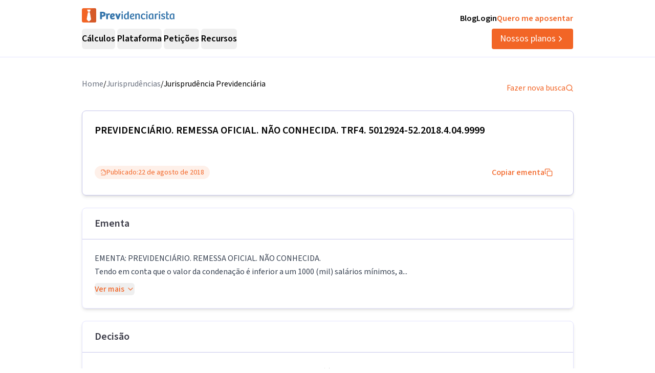

--- FILE ---
content_type: text/html; charset=utf-8
request_url: https://previdenciarista.com/TRF4/remessa-oficial-nao-conhecida-2018-08-22-5012924-52-2018-4-04-9999-40000558244/
body_size: 17585
content:
<!DOCTYPE html><html lang="pt-BR" class="source_sans_3_89debad-module__dAezZG__className overflow-x-hidden"><head><meta charSet="utf-8"/><meta name="viewport" content="width=device-width, initial-scale=1"/><link rel="preload" as="image" href="https://d2f1b5qfzcjkhq.cloudfront.net/homolog/TRF4/timbre-brasao.png"/><link rel="stylesheet" href="/_next/static/chunks/7c9a8ad2057d75c1.css?dpl=dpl_36qX81tJsnYZYjjHQehzWe74ipsX" data-precedence="next"/><link rel="stylesheet" href="/_next/static/chunks/84499412de071ebf.css?dpl=dpl_36qX81tJsnYZYjjHQehzWe74ipsX" data-precedence="next"/><link rel="preload" as="script" fetchPriority="low" href="/_next/static/chunks/e92f969284c31c96.js?dpl=dpl_36qX81tJsnYZYjjHQehzWe74ipsX"/><script src="/_next/static/chunks/22093c889017473a.js?dpl=dpl_36qX81tJsnYZYjjHQehzWe74ipsX" async=""></script><script src="/_next/static/chunks/94bde6376cf279be.js?dpl=dpl_36qX81tJsnYZYjjHQehzWe74ipsX" async=""></script><script src="/_next/static/chunks/f174d03657beded9.js?dpl=dpl_36qX81tJsnYZYjjHQehzWe74ipsX" async=""></script><script src="/_next/static/chunks/turbopack-0b3d879fe8671412.js?dpl=dpl_36qX81tJsnYZYjjHQehzWe74ipsX" async=""></script><script src="/_next/static/chunks/b0a847d51681f483.js?dpl=dpl_36qX81tJsnYZYjjHQehzWe74ipsX" async=""></script><script src="/_next/static/chunks/a6c0991c9fc65970.js?dpl=dpl_36qX81tJsnYZYjjHQehzWe74ipsX" async=""></script><script src="/_next/static/chunks/ff1a16fafef87110.js?dpl=dpl_36qX81tJsnYZYjjHQehzWe74ipsX" async=""></script><script src="/_next/static/chunks/247eb132b7f7b574.js?dpl=dpl_36qX81tJsnYZYjjHQehzWe74ipsX" async=""></script><script src="/_next/static/chunks/17992ac5029ddeb5.js?dpl=dpl_36qX81tJsnYZYjjHQehzWe74ipsX" async=""></script><script src="/_next/static/chunks/3bbaac95c776d561.js?dpl=dpl_36qX81tJsnYZYjjHQehzWe74ipsX" async=""></script><script src="/_next/static/chunks/e95b8130018bb81e.js?dpl=dpl_36qX81tJsnYZYjjHQehzWe74ipsX" async=""></script><script src="/_next/static/chunks/d893638e6388d445.js?dpl=dpl_36qX81tJsnYZYjjHQehzWe74ipsX" async=""></script><script src="/_next/static/chunks/9ec3db53ef51b017.js?dpl=dpl_36qX81tJsnYZYjjHQehzWe74ipsX" async=""></script><script src="/_next/static/chunks/d6805ac79e6f97a2.js?dpl=dpl_36qX81tJsnYZYjjHQehzWe74ipsX" async=""></script><script src="/_next/static/chunks/5ccc7154a014de0d.js?dpl=dpl_36qX81tJsnYZYjjHQehzWe74ipsX" async=""></script><script src="/_next/static/chunks/a38c56d7b596f473.js?dpl=dpl_36qX81tJsnYZYjjHQehzWe74ipsX" async=""></script><script src="/_next/static/chunks/8afec6fa1b0d56d0.js?dpl=dpl_36qX81tJsnYZYjjHQehzWe74ipsX" async=""></script><script src="/_next/static/chunks/d963a082cdb69b90.js?dpl=dpl_36qX81tJsnYZYjjHQehzWe74ipsX" async=""></script><script src="/_next/static/chunks/9eac687b985a7deb.js?dpl=dpl_36qX81tJsnYZYjjHQehzWe74ipsX" async=""></script><script src="/_next/static/chunks/8e8bf7d9981d9462.js?dpl=dpl_36qX81tJsnYZYjjHQehzWe74ipsX" async=""></script><link rel="preconnect" href="https://www.googletagmanager.com"/><link rel="preconnect" href="https://www.google-analytics.com"/><link rel="preconnect" href="https://d2ws28wh88s8ta.cloudfront.net"/><link rel="preconnect" href="https://dnz6yh8i3gcjs.cloudfront.net"/><link rel="preconnect" href="https://d2f1b5qfzcjkhq.cloudfront.net"/><meta name="next-size-adjust" content=""/><title>5012924-52.2018.4.04.9999/TRF4: PREVIDENCIÁRIO...</title><meta name="description" content="EMENTA: PREVIDENCIÁRIO. REMESSA OFICIAL. NÃO CONHECIDA. Tendo em conta que o valor da condenação é inferior a um 1000 (mil) salários mínimos, a..."/><link rel="canonical" href="https://previdenciarista.com/trf4/remessa-oficial-nao-conhecida-2018-08-22-5012924-52-2018-4-04-9999-40000558244/"/><meta property="og:title" content="5012924-52.2018.4.04.9999/TRF4: PREVIDENCIÁRIO..."/><meta property="og:description" content="EMENTA: PREVIDENCIÁRIO. REMESSA OFICIAL. NÃO CONHECIDA. Tendo em conta que o valor da condenação é inferior a um 1000 (mil) salários mínimos, a..."/><meta property="og:url" content="https://previdenciarista.com/trf4/remessa-oficial-nao-conhecida-2018-08-22-5012924-52-2018-4-04-9999-40000558244/"/><meta name="twitter:card" content="summary"/><meta name="twitter:title" content="5012924-52.2018.4.04.9999/TRF4: PREVIDENCIÁRIO..."/><meta name="twitter:description" content="EMENTA: PREVIDENCIÁRIO. REMESSA OFICIAL. NÃO CONHECIDA. Tendo em conta que o valor da condenação é inferior a um 1000 (mil) salários mínimos, a..."/><link rel="icon" href="/favicon.ico?favicon.bce1550f.ico" sizes="32x32" type="image/x-icon"/><link rel="icon" href="/icon.png?icon.bce1550f.png" sizes="32x32" type="image/png"/><link rel="apple-touch-icon" href="/apple-icon.png?apple-icon.bce1550f.png" sizes="32x32" type="image/png"/><script type="application/ld+json">{"@context":"https://schema.org","@type":"Organization","@id":"https://previdenciarista.com/#Organization/","name":"Previdenciarista","alternateName":["Prev"],"legalName":"Previdenciarista Software Jurídico Ltda","description":"Plataforma de cálculos previdenciários e petições jurídicas para advogados de direito previdenciário.","url":"https://previdenciarista.com/","image":"https://previdenciarista.com/logos/brand.png","email":"contato@previdenciarista.com","telephone":"+555140638860","foundingDate":"2013-02-01","taxID":"19.765.871/0001-24","numberOfEmployees":{"type":"QuantitativeValue","minValue":20,"maxValue":30},"sameAs":["https://www.facebook.com/Previdenciaristacom","https://www.instagram.com/prevsite/","https://www.youtube.com/@prevsite","https://www.linkedin.com/company/previdenciarista","https://www.crunchbase.com/organization/previdenciarista","https://x.com/prevsite","https://previdenciarista.com/#organization/","https://previdenciarista.com/blog/","https://previdenciarista.com/#organization/","https://previdenciarista.com/blog/historia/"],"address":{"@type":"PostalAddress","streetAddress":"Rua Paul Harris, 91, sala 7","addressLocality":"Santa Maria","addressRegion":"BR","postalCode":"97015-480","addressCountry":"BR"}}</script><script type="application/ld+json">{"@context":"https://schema.org","@type":"Brand","slogan":"A plataforma indispensável para quem quer atuar em Direito Previdenciário.","@id":"https://previdenciarista.com/#Brand/","logo":"https://previdenciarista.com/logos/brand.png"}</script><script type="application/ld+json">{"@context":"https://schema.org","@type":"Organization","type":"Organization","name":"Previdenciarista","url":"https://previdenciarista.com/","sameAs":["https://www.facebook.com/Previdenciaristacom","https://www.instagram.com/prevsite/","https://www.youtube.com/@prevsite","https://www.linkedin.com/company/previdenciarista","https://www.crunchbase.com/organization/previdenciarista","https://x.com/prevsite"]}</script><script type="application/ld+json">{"@context":"https://schema.org","@type":"Organization","url":"https://previdenciarista.com/","logo":"https://previdenciarista.com/logos/brand.png","contactPoint":[{"telephone":"+555140638860","contactType":"customer service","email":"contato@previdenciarista.com","areaServed":"BR","availableLanguage":["Portuguese"]}]}</script><script type="application/ld+json">{"@context":"https://schema.org","@type":"BreadcrumbList","itemListElement":[{"@type":"ListItem","position":1,"item":{"@id":"https://previdenciarista.com/","name":"Início"}},{"@type":"ListItem","position":2,"item":{"@id":"https://previdenciarista.com/trf4/","name":"TRF4"}},{"@type":"ListItem","position":3,"item":{"@id":"https://previdenciarista.com/trf4/remessa-oficial-nao-conhecida-2018-08-22-5012924-52-2018-4-04-9999-40000558244/","name":"Remessa Oficial Nao Conhecida 2018 08 22 5012924 52 2018 4 04 9999 40000558244"}}]}</script><script src="/_next/static/chunks/a6dad97d9634a72d.js?dpl=dpl_36qX81tJsnYZYjjHQehzWe74ipsX" noModule=""></script></head><body><header class="px-6 flex items-center justify-between w-screen bg-white z-50 relative h-20 lg:h-[112px] border-b border-neutral-300" data-testid="header-container" data-variant="expanded"><div class="max-w-screen-lg mx-auto flex items-center w-full h-full lg:gap-10"><div class="w-full hidden lg:flex flex-col "><div class="flex justify-between w-full h-full"><div class="content-center justify-start"><!--$--><a data-testid="header-navigation-menu-logo-home" class="" href="/"><img alt="Logo previdenciarista" width="182" height="28" decoding="async" data-nimg="1" style="color:transparent" src="/logos/logo-full-blue.svg"/></a><!--/$--></div><div class="flex justify-end gap-4"><!--$--><a class="font-semibold py-2 hover:opacity-80 transition-all" data-testid="header-navigation-menu-blog" href="/blog/">Blog</a><!--/$--><!--$--><a target="_blank" class="font-semibold py-2 hover:opacity-80 transition-all" data-testid="header-navigation-menu-login" href="https://prev.app/login-escritorio/">Login</a><!--/$--><!--$--><a class="font-semibold py-2 text-brand-600 hover:text-brand-500 transition-all" data-testid="header-navigation-menu-quero-me-aposentar" href="/advogado-inss-aposentadoria-direito-previdenciario-online/">Quero me aposentar</a><!--/$--></div></div><div class="items-center justify-between gap-4 h-full hidden lg:flex"><div class="flex items-center"><nav aria-label="Main" data-orientation="horizontal" dir="ltr" class="relative z-10 flex max-w-max flex-1 items-center justify-center h-10 [&amp;_div.absolute]:top-[50px] [&amp;_div.absolute]:-left-4"><div style="position:relative"><ul data-orientation="horizontal" class="group flex flex-1 list-none items-center justify-center space-x-1 gap-6" dir="ltr"><li class="h-full"><button id="radix-_R_69iudb_-trigger-radix-_R_5m9iudb_" data-state="closed" aria-expanded="false" aria-controls="radix-_R_69iudb_-content-radix-_R_5m9iudb_" class="group inline-flex w-max items-center justify-center rounded-md bg-background py-2 transition-colors hover:bg-accent focus:bg-accent focus:text-accent-foreground focus:outline-none disabled:pointer-events-none disabled:opacity-50 data-[active]:bg-accent/50 data-[state=open]:bg-accent/50 group cursor-default text-lg group-hover/petitions:text-base-600 hover:text-base-600 font-semibold h-10" data-testid="header-navigation-menu-trigger-calculos" data-radix-collection-item="">Cálculos</button></li><li class="h-full"><button id="radix-_R_69iudb_-trigger-radix-_R_9m9iudb_" data-state="closed" aria-expanded="false" aria-controls="radix-_R_69iudb_-content-radix-_R_9m9iudb_" class="group inline-flex w-max items-center justify-center rounded-md bg-background py-2 transition-colors hover:bg-accent focus:bg-accent focus:text-accent-foreground focus:outline-none disabled:pointer-events-none disabled:opacity-50 data-[active]:bg-accent/50 data-[state=open]:bg-accent/50 group cursor-default text-lg group-hover/petitions:text-base-600 hover:text-base-600 font-semibold h-10" data-testid="header-navigation-menu-trigger-plataforma" data-radix-collection-item="">Plataforma</button></li><li class="group/petitions"><button id="radix-_R_69iudb_-trigger-radix-_R_dm9iudb_" data-state="closed" aria-expanded="false" aria-controls="radix-_R_69iudb_-content-radix-_R_dm9iudb_" class="group inline-flex w-max items-center justify-center rounded-md bg-background py-2 transition-colors hover:bg-accent focus:bg-accent focus:text-accent-foreground focus:outline-none disabled:pointer-events-none disabled:opacity-50 data-[active]:bg-accent/50 data-[state=open]:bg-accent/50 group cursor-default text-lg group-hover/petitions:text-base-600 hover:text-base-600 font-semibold h-10" data-testid="header-navigation-menu-trigger-peticoes" data-radix-collection-item="">Petições</button></li><li class="group/petitions"><button id="radix-_R_69iudb_-trigger-radix-_R_hm9iudb_" data-state="closed" aria-expanded="false" aria-controls="radix-_R_69iudb_-content-radix-_R_hm9iudb_" class="group inline-flex w-max items-center justify-center rounded-md bg-background py-2 transition-colors hover:bg-accent focus:bg-accent focus:text-accent-foreground focus:outline-none disabled:pointer-events-none disabled:opacity-50 data-[active]:bg-accent/50 data-[state=open]:bg-accent/50 group cursor-default text-lg group-hover/petitions:text-base-600 hover:text-base-600 font-semibold h-10" data-testid="header-navigation-menu-trigger-recursos" data-radix-collection-item="">Recursos</button></li></ul></div><div class="absolute top-20 flex justify-center"></div></nav></div><!--$--><a data-testid="header-navigation-menu-nossos-planos" class="rounded py-[6px] px-4 text-lg flex items-center justify-center gap-1 bg-brand-600 hover:bg-brand-500 transition-all text-white" href="/assine/">Nossos planos<svg xmlns="http://www.w3.org/2000/svg" width="18" height="18" viewBox="0 0 24 24" fill="none" stroke="currentColor" stroke-width="2" stroke-linecap="round" stroke-linejoin="round" class="lucide lucide-chevron-right"><path d="m9 18 6-6-6-6"></path></svg></a><!--/$--></div></div><div class="w-full flex lg:hidden"><div class="flex-1 items-center justify-start"><!--$--><a data-testid="header-navigation-menu-logo-home" class="lg:hidden w-full" href="/"><img alt="Logo previdenciarista" width="182" height="28" decoding="async" data-nimg="1" style="color:transparent" src="/logos/logo-full-blue.svg"/></a><!--/$--></div><div class="flex-1 justify-items-end"><button type="button" aria-haspopup="dialog" aria-expanded="false" aria-controls="radix-_R_2hiudb_" data-state="closed" aria-label="Abrir menu" title="Abrir menu" data-testid="header-navigation-menu-mobile-hamburger-trigger" class="bg-neutral-200 hover:bg-neutral-300 transition-all w-8 h-8 rounded flex items-center justify-end lg:hidden"><svg xmlns="http://www.w3.org/2000/svg" width="32" height="32" viewBox="0 0 24 24" fill="none" stroke="currentColor" stroke-width="2" stroke-linecap="round" stroke-linejoin="round" class="lucide lucide-menu"><line x1="4" x2="20" y1="12" y2="12"></line><line x1="4" x2="20" y1="6" y2="6"></line><line x1="4" x2="20" y1="18" y2="18"></line></svg></button></div></div></div></header><!--$?--><template id="B:0"></template><div class="min-h-screen flex items-center justify-center"><div class="animate-pulse space-y-4 w-full max-w-4xl px-4"><div class="h-8 bg-neutral-200 rounded w-3/4"></div><div class="h-6 bg-neutral-200 rounded w-full"></div><div class="h-6 bg-neutral-200 rounded w-full"></div><div class="h-6 bg-neutral-200 rounded w-2/3"></div></div></div><!--/$--><footer data-testid="footer" class="w-full bg-neutral-solid-1000 text-white px-6 z-20"><div class="max-w-screen-lg mx-auto w-full py-8 lg:py-[70px]"><div class="grid grid-cols-1 md:grid-cols-3 gap-8 lg:gap-12 mb-12 lg:mb-16"><div data-testid="footer-calculos-links" class="flex flex-col gap-4 lg:gap-6"><h3 class="font-bold text-lg">Cálculos Previdenciários</h3><div class="flex flex-col gap-3 lg:gap-4"><!--$--><a class="leading-[18px] hover:text-brand-500 transition-all" href="/extensao-produto/">Cálculo em 1 clique</a><!--/$--><!--$--><a class="leading-[18px] hover:text-brand-500 transition-all" href="/revisao-da-vida-toda-produto/">Revisão da vida toda</a><!--/$--><!--$--><a class="leading-[18px] hover:text-brand-500 transition-all" href="/liquidacao-produto/">Liquidação de sentença</a><!--/$--><!--$--><a class="leading-[18px] hover:text-brand-500 transition-all" href="/calculadora/tempo-de-contribuicao/">Tempo de contribuição</a><!--/$--><!--$--><a class="leading-[18px] hover:text-brand-500 transition-all" href="/calculadora/aposentadoria-especial/">Aposentadoria especial</a><!--/$--><!--$--><a class="leading-[18px] hover:text-brand-500 transition-all" href="/calculadora/aposentadoria-por-invalidez/">Aposentadoria por invalidez</a><!--/$--><!--$--><a class="leading-[18px] hover:text-brand-500 transition-all" href="/calculadora/aposentadoria-por-idade/">Aposentadoria por idade</a><!--/$--></div></div><div data-testid="footer-produtos-links" class="flex flex-col gap-4 lg:gap-6"><h3 class="font-bold text-lg">Produtos</h3><div class="flex flex-col gap-3 lg:gap-4"><!--$--><a class="leading-[18px] hover:text-brand-500 transition-all" href="/banco-de-laudos-produto/">Banco de laudos</a><!--/$--><!--$--><a class="leading-[18px] hover:text-brand-500 transition-all" href="/jurisprudencias/">Banco de jurisprudência</a><!--/$--><!--$--><a class="leading-[18px] hover:text-brand-500 transition-all" href="/advogados/">Diretório de advogados</a><!--/$--><!--$--><a class="leading-[18px] hover:text-brand-500 transition-all" href="/escritorios-produto/">Escritório virtual</a><!--/$--></div><h3 class="font-bold text-lg">Para segurados</h3><div class="flex flex-col gap-3 lg:gap-4"><!--$--><a class="leading-[18px] hover:text-brand-500 transition-all" href="/advogados/">Encontre advogados</a><!--/$--><!--$--><a class="leading-[18px] hover:text-brand-500 transition-all" href="/advogado-inss-aposentadoria-direito-previdenciario-online/">Tire suas dúvidas sobre NSS</a><!--/$--><!--$--><a class="leading-[18px] hover:text-brand-500 transition-all" href="/blog/">Notícias previdenciárias</a><!--/$--></div></div><div data-testid="footer-institucional-links" class="flex flex-col gap-4 lg:gap-6"><h3 class="font-bold text-lg">Portal</h3><div class="flex flex-col gap-3 lg:gap-4"><!--$--><a class="leading-[18px] hover:text-brand-500 transition-all" href="/blog/beneficios-previdenciarios/">Benefícios previdenciários</a><!--/$--><!--$--><a class="leading-[18px] hover:text-brand-500 transition-all" href="/blog/revisoes/">Revisões previdenciárias</a><!--/$--><!--$--><a class="leading-[18px] hover:text-brand-500 transition-all" href="/blog/">Notícias previdenciárias</a><!--/$--></div><h3 class="font-bold text-lg">Institucional</h3><div class="flex flex-col gap-3 lg:gap-4"><!--$--><a class="leading-[18px] hover:text-brand-500 transition-all" href="/blog/historia/">Quem somos</a><!--/$--><!--$--><a class="leading-[18px] hover:text-brand-500 transition-all" href="https://ajuda.previdenciarista.com/">Central de ajuda</a><!--/$--><!--$--><a class="leading-[18px] hover:text-brand-500 transition-all" href="/mapa/">Mapa</a><!--/$--><!--$--><a class="leading-[18px] hover:text-brand-500 transition-all" href="/termos-e-condicoes/">Termos de uso</a><!--/$--><!--$--><a class="leading-[18px] hover:text-brand-500 transition-all" href="/politica-de-privacidade/">Política de privacidade</a><!--/$--></div></div></div><div class="border-t border-neutral-800 mb-8 lg:mb-12"></div><div class="grid grid-cols-1 md:grid-cols-3 gap-6 items-center"><div class="flex justify-start"><!--$--><a target="_blank" rel="noopener noreferrer" class="hover:opacity-70 transition-all" href="/"><img alt="Logo Previdenciarista" loading="lazy" width="185" height="30" decoding="async" data-nimg="1" style="color:transparent" src="/logos/logo-full-white.svg"/></a><!--/$--></div><div data-testid="footer-social-links" class="flex items-center justify-center gap-4"><!--$--><a target="_blank" rel="noopener noreferrer" class="hover:opacity-70 transition-all" href="https://www.facebook.com/Previdenciaristacom/"><img alt="Facebook Previdenciarista" loading="lazy" width="24" height="24" decoding="async" data-nimg="1" class="" style="color:transparent" src="/icons/brands/facebook.svg"/></a><!--/$--><!--$--><a target="_blank" rel="noopener noreferrer" class="hover:opacity-70 transition-all" href="https://www.youtube.com/c/PrevidenciaristaCom"><img alt="Youtube Previdenciarista" loading="lazy" width="24" height="24" decoding="async" data-nimg="1" class="" style="color:transparent" src="/icons/brands/youtube.svg"/></a><!--/$--><!--$--><a target="_blank" rel="noopener noreferrer" class="hover:opacity-70 transition-all" href="https://www.instagram.com/prevsite/"><img alt="Instagram Previdenciarista" loading="lazy" width="24" height="24" decoding="async" data-nimg="1" class="" style="color:transparent" src="/icons/brands/instagram.svg"/></a><!--/$--><!--$--><a target="_blank" rel="noopener noreferrer" class="hover:opacity-70 transition-all" href="https://www.linkedin.com/company/previdenciarista/posts/?feedView=all"><img alt="Linkedin Previdenciarista" loading="lazy" width="24" height="24" decoding="async" data-nimg="1" class="" style="color:transparent" src="/icons/brands/linkedin.svg"/></a><!--/$--><!--$--><a target="_blank" rel="noopener noreferrer" class="hover:opacity-70 transition-all" href="https://x.com/prevsite"><img alt="X Previdenciarista (Twitter)" loading="lazy" width="24" height="24" decoding="async" data-nimg="1" class="" style="color:transparent" src="/icons/brands/x.svg"/></a><!--/$--></div><div class="justify-end"><p data-testid="footer-cnpj" class="text-right">CNPJ 19.765.871/0001-24</p><p data-testid="footer-since" class="text-right">Fundado em 2013</p></div></div></div></footer><div class="fixed bottom-0 left-0 z-[100] w-full h-[70px] flex items-center justify-center transition-all lg:hidden"><!--$?--><template id="B:1"></template><a target="_self" class="inline-flex font-semibold items-center shadow-md shadow-slate-400/50 justify-center bg-brand-600 text-xl text-white hover:bg-brand-500 mb-2 px-7 py-3 rounded-md" data-testid="button-ver-planos-footer-fixed-mobile" href="/assine/">Quero testar agora!<!-- --> <svg xmlns="http://www.w3.org/2000/svg" width="24" height="24" viewBox="0 0 24 24" fill="none" stroke="currentColor" stroke-width="2" stroke-linecap="round" stroke-linejoin="round" class="lucide lucide-chevron-right"><path d="m9 18 6-6-6-6"></path></svg></a><!--/$--></div><section class="Toastify" aria-live="polite" aria-atomic="false" aria-relevant="additions text" aria-label="Notifications Alt+T"></section><div class="fixed bottom-0 left-0 z-[100] w-full h-[70px] flex items-center justify-center transition-all lg:hidden"><!--$?--><template id="B:2"></template><a target="_self" class="inline-flex font-semibold items-center shadow-md shadow-slate-400/50 justify-center bg-brand-600 text-xl text-white hover:bg-brand-500 mb-2 px-7 py-3 rounded-md" data-testid="button-ver-planos-footer-fixed-mobile" href="/assine/">Quero testar agora!<!-- --> <svg xmlns="http://www.w3.org/2000/svg" width="24" height="24" viewBox="0 0 24 24" fill="none" stroke="currentColor" stroke-width="2" stroke-linecap="round" stroke-linejoin="round" class="lucide lucide-chevron-right"><path d="m9 18 6-6-6-6"></path></svg></a><!--/$--></div><script>requestAnimationFrame(function(){$RT=performance.now()});</script><script src="/_next/static/chunks/e92f969284c31c96.js?dpl=dpl_36qX81tJsnYZYjjHQehzWe74ipsX" id="_R_" async=""></script><div hidden id="S:0"><script type="application/ld+json">{"@context":"https://schema.org","@type":"WebPage","@id":"https://previdenciarista.com/trf4/remessa-oficial-nao-conhecida-2018-08-22-5012924-52-2018-4-04-9999-40000558244/#webpage","url":"https://previdenciarista.com/trf4/remessa-oficial-nao-conhecida-2018-08-22-5012924-52-2018-4-04-9999-40000558244/","name":"5012924-52.2018.4.04.9999/TRF4: PREVIDENCIÁRIO...","isPartOf":{"@id":"https://previdenciarista.com/#app"},"breadcrumb":{"@type":"BreadcrumbList","itemListElement":[{"@type":"ListItem","position":1,"item":{"@id":"https://previdenciarista.com/","name":"Início"}},{"@type":"ListItem","position":2,"item":{"@id":"https://previdenciarista.com/jurisprudencias/","name":"Jurisprudências"}}]}}</script><script type="application/ld+json">{"@context":"https://schema.org","@type":"TechArticle","@id":"https://previdenciarista.com/trf4/remessa-oficial-nao-conhecida-2018-08-22-5012924-52-2018-4-04-9999-40000558244/#article","mainEntityOfPage":{"@type":"WebPage","@id":"https://previdenciarista.com/trf4/remessa-oficial-nao-conhecida-2018-08-22-5012924-52-2018-4-04-9999-40000558244/#webpage"},"headline":"5012924-52.2018.4.04.9999/TRF4: PREVIDENCIÁRIO...","description":"EMENTA: PREVIDENCIÁRIO. REMESSA OFICIAL. NÃO CONHECIDA. Tendo em conta que o valor da condenação é inferior a um 1000 (mil) salários mínimos, a...","image":"https://previdenciarista.com/logos/brand.png","author":{"@type":"Organization","@id":"https://previdenciarista.com/#organization"},"publisher":{"@id":"https://previdenciarista.com/#organization"},"datePublished":"2018-08-22","dateModified":"2018-08-22","inLanguage":"pt-BR","keywords":["jurisprudência previdenciária","TRF4","EMENTA:  PREVIDENCIÁRIO","REMESSA OFICIAL","NÃO CONHECIDA","decisão judicial"],"isPartOf":{"@id":"https://previdenciarista.com/trf4/remessa-oficial-nao-conhecida-2018-08-22-5012924-52-2018-4-04-9999-40000558244/#webpage"}}</script><div class="pt-10"><div class="relative z-10 mx-auto flex w-full max-w-[961px] flex-col items-start rounded bg-white pb-5 px-4 lg:px-0"><div class="w-full flex items-center justify-between pb-6"><ul class="flex-row justify-end gap-2 hidden lg:flex"><li class="text-gray-500"><!--$--><a class="text-base text-secondary-600 transition-colors hover:text-secondary-700" href="/">Home</a><!--/$--></li><span>/</span><li class="text-gray-500"><!--$--><a class="text-base text-secondary-600 transition-colors hover:text-secondary-700" href="/jurisprudencias/">Jurisprudências</a><!--/$--></li><span>/</span><li><p class="text-base text-secondary-600 transition-colors hover:text-secondary-700">Jurisprudência Previdenciária</p></li></ul><!--$--><a class="flex items-center gap-2 text-base text-brand-600 transition-colors hover:text-brand-700" href="/jurisprudencias/">Fazer nova busca<svg xmlns="http://www.w3.org/2000/svg" width="24" height="24" viewBox="0 0 24 24" fill="none" stroke="currentColor" stroke-width="2" stroke-linecap="round" stroke-linejoin="round" class="lucide lucide-search w-4 h-4"><circle cx="11" cy="11" r="8"></circle><path d="m21 21-4.3-4.3"></path></svg></a><!--/$--></div><main class="mx-auto w-full"><header><div class="w-full border border-neutral-400 p-6 shadow-md rounded-lg"><h1 data-testid="decision-title" class="pb-8 text-xl font-semibold" itemProp="headline">PREVIDENCIÁRIO. REMESSA OFICIAL. NÃO CONHECIDA. TRF4. 5012924-52.2018.4.04.9999</h1><div class="flex flex-col lg:flex-row items-center justify-between w-full gap-4 mt-4"><div class="rounded-full border px-2.5 py-0.5 transition-colors focus:outline-none focus:ring-2 focus:ring-ring focus:ring-offset-2 border-transparent bg-brand-100 text-brand-600 hover:bg-brand-100 flex items-center justify-between gap-1 font-normal text-sm"><svg xmlns="http://www.w3.org/2000/svg" width="24" height="24" viewBox="0 0 24 24" fill="none" stroke="currentColor" stroke-width="2" stroke-linecap="round" stroke-linejoin="round" class="lucide lucide-file-check2 w-3 h-3"><path d="M4 22h14a2 2 0 0 0 2-2V7l-5-5H6a2 2 0 0 0-2 2v4"></path><path d="M14 2v4a2 2 0 0 0 2 2h4"></path><path d="m3 15 2 2 4-4"></path></svg><span>Publicado:</span><time dateTime="2018-08-22" itemProp="datePublished">22 de agosto de 2018</time></div><button class="justify-center whitespace-nowrap rounded-md text-base ring-offset-background focus-visible:outline-none focus-visible:ring-2 focus-visible:ring-ring focus-visible:ring-offset-2 disabled:pointer-events-none disabled:opacity-50 [&amp;_svg]:pointer-events-none [&amp;_svg]:size-4 [&amp;_svg]:shrink-0 border-none font-medium h-10 px-4 py-2 text-brand-600 hover:text-brand-500 transition-colors flex items-center gap-2 bg-transparent hover:bg-transparent" data-testid="decision-copy-citacao-button">Copiar ementa<svg xmlns="http://www.w3.org/2000/svg" width="24" height="24" viewBox="0 0 24 24" fill="none" stroke="currentColor" stroke-width="2" stroke-linecap="round" stroke-linejoin="round" class="lucide lucide-copy w-3 h-3"><rect width="14" height="14" x="8" y="8" rx="2" ry="2"></rect><path d="M4 16c-1.1 0-2-.9-2-2V4c0-1.1.9-2 2-2h10c1.1 0 2 .9 2 2"></path></svg></button></div></div><div class="w-full border border-neutral-300 shadow-md rounded-lg mt-6"><div class="py-4 flex items-center justify-between px-6 border-b border-neutral-400"><span class="text-xl font-semibold text-neutral-800">Ementa</span></div><div class="p-6"><div class="text-gray-700 leading-relaxed"><p data-testid="decision-ementa" class="whitespace-pre-line mb-2">EMENTA:  PREVIDENCIÁRIO. REMESSA OFICIAL. NÃO CONHECIDA.
Tendo em conta que o valor da condenação é inferior a um 1000 (mil) salários mínimos, a...</p><button class="inline-flex items-center justify-center gap-2 whitespace-nowrap text-base ring-offset-background transition-colors focus-visible:outline-none focus-visible:ring-2 focus-visible:ring-ring focus-visible:ring-offset-2 disabled:pointer-events-none disabled:opacity-50 [&amp;_svg]:pointer-events-none [&amp;_svg]:size-4 [&amp;_svg]:shrink-0 rounded-md text-brand-600 hover:text-brand-700 hover:bg-brand-50 p-0 h-auto font-medium">Ver mais<svg xmlns="http://www.w3.org/2000/svg" width="24" height="24" viewBox="0 0 24 24" fill="none" stroke="currentColor" stroke-width="2" stroke-linecap="round" stroke-linejoin="round" class="lucide lucide-chevron-down w-4 h-4 ml-1"><path d="m6 9 6 6 6-6"></path></svg></button></div></div></div></header><section class="w-full border border-neutral-300 shadow-md rounded-lg mt-6"><div class="py-4 flex items-center justify-between px-6 border-b border-neutral-400"><span class="text-xl font-semibold text-neutral-800">Decisão</span></div><div class="p-6"><article data-testid="decision-content" class="ArticleDecision-module__Nb2ZpW__articleDecision" itemProp="articleBody"><article data-id_documento="41530625773371422057949009991" data-cod_documento="40000558243" data-id_modelo="41479478118717491014664380816">                        <article data-id_documento="41530625773371422057949025306" data-cod_documento="40000558244" data-id_modelo="41479478118717491014668403394">                                                      <article><header>                <div class="timbre_brasao"><img src="https://d2f1b5qfzcjkhq.cloudfront.net/homolog/TRF4/timbre-brasao.png"/></div><div class="timbre_poder">Poder Judiciário</div><div class="timbre_instancia">TRIBUNAL REGIONAL FEDERAL DA 4ª REGIÃO</div></header>        <p class="titulo">EXTRATO DE ATA DA SESSÃO DE 15/08/2018</p>            <p class="identificacao_processo"></p><p class="identificacao_processo">Remessa Necessária Cível  Nº 5012924-52.2018.4.04.9999/SC</p><p></p><p class="relator">RELATORA: Juíza Federal GABRIELA PIETSCH SERAFIN</p>                        <p class="relator">PRESIDENTE: Desembargador Federal PAULO AFONSO BRUM VAZ</p><p class="parte">PARTE AUTORA: ROSELI INES VESARO</p><p class="representante">ADVOGADO: miriam salete iarrocheski murakami</p><p class="parte">PARTE RÉ: INSTITUTO NACIONAL DO SEGURO SOCIAL - INSS</p><p class="parte">MPF: MINISTÉRIO PÚBLICO FEDERAL</p><div class="decisaoExtrato"><p>Certifico que este processo foi incluído na Pauta do dia 15/08/2018, na seqüência 68, disponibilizada no DE de 27/07/2018.</p></div><div class="decisaoExtrato" data-cod_resultado_julgamento="17"><p>Certifico que a Turma Regional suplementar de Santa Catarina, ao apreciar os autos do processo em epígrafe, em sessão realizada nesta data, proferiu a seguinte decisão:</p><p>A Turma Regional Suplementar de Santa Catarina, por unanimidade, decidiu não conhecer da remessa oficial e readequar, de ofício, os critérios de correção monetária e juros moratórios.</p></div>                        <p class="relator">RELATORA DO ACÓRDÃO: Juíza Federal GABRIELA PIETSCH SERAFIN</p><p class="relator">Votante: Juíza Federal GABRIELA PIETSCH SERAFIN</p><p class="relator">Votante: Desembargador Federal PAULO AFONSO BRUM VAZ</p><p class="relator">Votante: Desembargador Federal JORGE ANTONIO MAURIQUE</p><p class="assinante_indicado">ANA CAROLINA GAMBA BERNARDES</p><p class="tratamento_assinante_indicado">Secretária</p></article><br/><br/><p class="paragrafoSemRecuo">Conferência de autenticidade emitida em 07/07/2020 19:42:31.</p></article></article></article></div></section><section class="w-full flex justify-center py-16 bg-white lg:flex-row-reverse" style="opacity:1;transform:translateY(20px)"><div class="flex flex-col items-center justify-between max-w-[1056px] w-full lg:flex-row gap-4 px-6 lg:px-12"><div class="flex flex-col gap-4 max-w-[472px]"><h2 class="font-bold text-3xl" style="opacity:1;transform:translateX(-20px)">A plataforma indispensável para quem quer atuar em Direito Previdenciário</h2><p class="font-normal text-neutral-800 text-lg" style="opacity:1;transform:translateX(-20px)">Projetada para tornar seu trabalho mais ágil e seguro, ela oferece tudo o que você precisa para atuar com confiança.</p><div class="" style="opacity:1;transform:translateY(20px)"><!--$--><a class="bg-brand-600 hover:opacity-80 transition-all text-white px-4 py-2 rounded-md mt-4 w-fit items-center justify-normal gap-2 hidden lg:flex" href="/assine/">Quero testar agora!<svg xmlns="http://www.w3.org/2000/svg" width="24" height="24" viewBox="0 0 24 24" fill="none" stroke="currentColor" stroke-width="2" stroke-linecap="round" stroke-linejoin="round" class="lucide lucide-chevron-right w-4 h-4"><path d="m9 18 6-6-6-6"></path></svg></a><!--/$--><!--$--><a class="flex text-brand-600 mt-4 text-sm" href="/reative/">Tem ou teve uma assinatura no passado? <br class="block lg:hidden"/> Reative aqui<svg xmlns="http://www.w3.org/2000/svg" width="24" height="24" viewBox="0 0 24 24" fill="none" stroke="currentColor" stroke-width="2" stroke-linecap="round" stroke-linejoin="round" class="lucide lucide-chevron-right w-4 h-4 self-center"><path d="m9 18 6-6-6-6"></path></svg></a><!--/$--></div></div><div class="" style="opacity:1;transform:scale(0.8)"><img alt="Produtos Previdenciaristas" loading="lazy" width="327" height="372" decoding="async" data-nimg="1" style="color:transparent" srcSet="/_next/image/?url=%2Fimages%2Fsection-2-hero-image.png&amp;w=360&amp;q=75 1x, /_next/image/?url=%2Fimages%2Fsection-2-hero-image.png&amp;w=750&amp;q=75 2x" src="/_next/image/?url=%2Fimages%2Fsection-2-hero-image.png&amp;w=750&amp;q=75"/></div></div></section></main></div></div></div><script>$RB=[];$RV=function(a){$RT=performance.now();for(var b=0;b<a.length;b+=2){var c=a[b],e=a[b+1];null!==e.parentNode&&e.parentNode.removeChild(e);var f=c.parentNode;if(f){var g=c.previousSibling,h=0;do{if(c&&8===c.nodeType){var d=c.data;if("/$"===d||"/&"===d)if(0===h)break;else h--;else"$"!==d&&"$?"!==d&&"$~"!==d&&"$!"!==d&&"&"!==d||h++}d=c.nextSibling;f.removeChild(c);c=d}while(c);for(;e.firstChild;)f.insertBefore(e.firstChild,c);g.data="$";g._reactRetry&&requestAnimationFrame(g._reactRetry)}}a.length=0};
$RC=function(a,b){if(b=document.getElementById(b))(a=document.getElementById(a))?(a.previousSibling.data="$~",$RB.push(a,b),2===$RB.length&&("number"!==typeof $RT?requestAnimationFrame($RV.bind(null,$RB)):(a=performance.now(),setTimeout($RV.bind(null,$RB),2300>a&&2E3<a?2300-a:$RT+300-a)))):b.parentNode.removeChild(b)};$RC("B:0","S:0")</script><div hidden id="S:1"><a target="_self" class="inline-flex font-semibold items-center shadow-md shadow-slate-400/50 justify-center bg-brand-600 text-xl text-white hover:bg-brand-500 mb-2 px-7 py-3 rounded-md" data-testid="button-ver-planos-footer-fixed-mobile" href="/assine/">Quero testar agora!<!-- --> <svg xmlns="http://www.w3.org/2000/svg" width="24" height="24" viewBox="0 0 24 24" fill="none" stroke="currentColor" stroke-width="2" stroke-linecap="round" stroke-linejoin="round" class="lucide lucide-chevron-right"><path d="m9 18 6-6-6-6"></path></svg></a></div><script>$RC("B:1","S:1")</script><div hidden id="S:2"><a target="_self" class="inline-flex font-semibold items-center shadow-md shadow-slate-400/50 justify-center bg-brand-600 text-xl text-white hover:bg-brand-500 mb-2 px-7 py-3 rounded-md" data-testid="button-ver-planos-footer-fixed-mobile" href="/assine/">Quero testar agora!<!-- --> <svg xmlns="http://www.w3.org/2000/svg" width="24" height="24" viewBox="0 0 24 24" fill="none" stroke="currentColor" stroke-width="2" stroke-linecap="round" stroke-linejoin="round" class="lucide lucide-chevron-right"><path d="m9 18 6-6-6-6"></path></svg></a></div><script>$RC("B:2","S:2")</script><script>(self.__next_f=self.__next_f||[]).push([0])</script><script>self.__next_f.push([1,"1:\"$Sreact.fragment\"\na:I[68027,[],\"default\"]\nb:I[45728,[\"/_next/static/chunks/b0a847d51681f483.js?dpl=dpl_36qX81tJsnYZYjjHQehzWe74ipsX\",\"/_next/static/chunks/a6c0991c9fc65970.js?dpl=dpl_36qX81tJsnYZYjjHQehzWe74ipsX\"],\"BreadcrumbProvider\"]\nc:I[39756,[\"/_next/static/chunks/ff1a16fafef87110.js?dpl=dpl_36qX81tJsnYZYjjHQehzWe74ipsX\",\"/_next/static/chunks/247eb132b7f7b574.js?dpl=dpl_36qX81tJsnYZYjjHQehzWe74ipsX\"],\"default\"]\nd:I[52018,[\"/_next/static/chunks/b0a847d51681f483.js?dpl=dpl_36qX81tJsnYZYjjHQehzWe74ipsX\",\"/_next/static/chunks/a6c0991c9fc65970.js?dpl=dpl_36qX81tJsnYZYjjHQehzWe74ipsX\",\"/_next/static/chunks/17992ac5029ddeb5.js?dpl=dpl_36qX81tJsnYZYjjHQehzWe74ipsX\"],\"default\"]\ne:I[37457,[\"/_next/static/chunks/ff1a16fafef87110.js?dpl=dpl_36qX81tJsnYZYjjHQehzWe74ipsX\",\"/_next/static/chunks/247eb132b7f7b574.js?dpl=dpl_36qX81tJsnYZYjjHQehzWe74ipsX\"],\"default\"]\nf:I[5234,[\"/_next/static/chunks/b0a847d51681f483.js?dpl=dpl_36qX81tJsnYZYjjHQehzWe74ipsX\",\"/_next/static/chunks/a6c0991c9fc65970.js?dpl=dpl_36qX81tJsnYZYjjHQehzWe74ipsX\",\"/_next/static/chunks/3bbaac95c776d561.js?dpl=dpl_36qX81tJsnYZYjjHQehzWe74ipsX\"],\"default\"]\n10:I[42736,[\"/_next/static/chunks/b0a847d51681f483.js?dpl=dpl_36qX81tJsnYZYjjHQehzWe74ipsX\",\"/_next/static/chunks/a6c0991c9fc65970.js?dpl=dpl_36qX81tJsnYZYjjHQehzWe74ipsX\"],\"default\"]\n11:I[70319,[\"/_next/static/chunks/b0a847d51681f483.js?dpl=dpl_36qX81tJsnYZYjjHQehzWe74ipsX\",\"/_next/static/chunks/a6c0991c9fc65970.js?dpl=dpl_36qX81tJsnYZYjjHQehzWe74ipsX\"],\"ToastContainer\"]\n12:I[87767,[\"/_next/static/chunks/b0a847d51681f483.js?dpl=dpl_36qX81tJsnYZYjjHQehzWe74ipsX\",\"/_next/static/chunks/a6c0991c9fc65970.js?dpl=dpl_36qX81tJsnYZYjjHQehzWe74ipsX\",\"/_next/static/chunks/e95b8130018bb81e.js?dpl=dpl_36qX81tJsnYZYjjHQehzWe74ipsX\",\"/_next/static/chunks/d893638e6388d445.js?dpl=dpl_36qX81tJsnYZYjjHQehzWe74ipsX\",\"/_next/static/chunks/9ec3db53ef51b017.js?dpl=dpl_36qX81tJsnYZYjjHQehzWe74ipsX\",\"/_next/static/chunks/d6805ac79e6f97a2.js?dpl=dpl_36qX81tJsnYZYjjHQehzWe74ipsX\",\"/_next/static/chunks/5ccc7154a014de0d.js?dpl=dpl_36qX81tJsnYZYjjHQehzWe74ipsX\"],\"default\"]\n13:I[50456,[\"/_next/static/chunks/b0a847d51681f483.js?dpl=dpl_36qX81tJsnYZYjjHQehzWe74ipsX\",\"/_next/static/chunks/a6c0991c9fc65970.js?dpl=dpl_36qX81tJsnYZYjjHQehzWe74ipsX\",\"/_next/static/chunks/e95b8130018bb81e.js?dpl=dpl_36qX81tJsnYZYjjHQehzWe74ipsX\",\"/_next/static/chunks/d893638e6388d445.js?dpl=dpl_36qX81tJsnYZYjjHQehzWe74ipsX\",\"/_next/static/chunks/9ec3db53ef51b017.js?dpl=dpl_36qX81tJsnYZYjjHQehzWe74ipsX\",\"/_next/static/chunks/d6805ac79e6f97a2.js?dpl=dpl_36qX81tJsnYZYjjHQehzWe74ipsX\",\"/_next/static/chunks/5ccc7154a014de0d.js?dpl=dpl_36qX81tJsnYZYjjHQehzWe74ipsX\"],\"default\"]\n14:I[79495,[\"/_next/static/chunks/b0a847d51681f483.js?dpl=dpl_36qX81tJsnYZYjjHQehzWe74ipsX\",\"/_next/static/chunks/a6c0991c9fc65970.js?dpl=dpl_36qX81tJsnYZYjjHQehzWe74ipsX\",\"/_next/static/chunks/e95b8130018bb81e.js?dpl=dpl_36qX81tJsnYZYjjHQehzWe74ipsX\",\"/_next/static/chunks/d893638e6388d445.js?dpl=dpl_36qX81tJsnYZYjjHQehzWe74ipsX\",\"/_next/static/chunks/9ec3db53ef51b017.js?dpl=dpl_36qX81tJsnYZYjjHQehzWe74ipsX\",\"/_next/static/chunks/d6805ac79e6f97a2.js?dpl=dpl_36qX81tJsnYZYjjHQehzWe74ipsX\",\"/_next/static/chunks/5ccc7154a014de0d.js?dpl=dpl_36qX81tJsnYZYjjHQehzWe74ipsX\",\"/_next/static/chunks/a38c56d7b596f473.js?dpl=dpl_36qX81tJsnYZYjjHQehzWe74ipsX\"],\"default\"]\n16:\"$Sreact.suspense\"\n18:I[97367,[\"/_next/static/chunks/ff1a16fafef87110.js?dpl=dpl_36qX81tJsnYZYjjHQehzWe74ipsX\",\"/_next/static/chunks/247eb132b7f7b574.js?dpl=dpl_36qX81tJsnYZYjjHQehzWe74ipsX\"],\"OutletBoundary\"]\n1a:I[97367,[\"/_next/static/chunks/ff1a16fafef87110.js?dpl=dpl_36qX81tJsnYZYjjHQehzWe74ipsX\",\"/_next/static/chunks/247eb132b7f7b574.js?dpl=dpl_36qX81tJsnYZYjjHQehzWe74ipsX\"],\"ViewportBoundary\"]\n1c:I[97367,[\"/_next/static/chunks/ff1a16fafef87110.js?dpl=dpl_36qX81tJsnYZYjjHQehzWe74ipsX\",\"/_next/static/chunks/247eb132b7f7b574.js?dpl=dpl_36qX81tJsnYZYjjHQehzWe74ipsX\"],\"MetadataBoundary\"]\n1e:I[58580,[\"/_next/static/chunks/b0a847d51681f483.js?dpl=dpl_36qX81tJsnYZYjjHQehzWe74ipsX\",\"/_next/static/chunks/a6c0991c9fc65970.js?dpl=dpl_36qX81tJsnYZYjjHQe"])</script><script>self.__next_f.push([1,"hzWe74ipsX\",\"/_next/static/chunks/e95b8130018bb81e.js?dpl=dpl_36qX81tJsnYZYjjHQehzWe74ipsX\",\"/_next/static/chunks/d893638e6388d445.js?dpl=dpl_36qX81tJsnYZYjjHQehzWe74ipsX\",\"/_next/static/chunks/9ec3db53ef51b017.js?dpl=dpl_36qX81tJsnYZYjjHQehzWe74ipsX\",\"/_next/static/chunks/d6805ac79e6f97a2.js?dpl=dpl_36qX81tJsnYZYjjHQehzWe74ipsX\",\"/_next/static/chunks/5ccc7154a014de0d.js?dpl=dpl_36qX81tJsnYZYjjHQehzWe74ipsX\"],\"default\"]\n20:I[23610,[\"/_next/static/chunks/b0a847d51681f483.js?dpl=dpl_36qX81tJsnYZYjjHQehzWe74ipsX\",\"/_next/static/chunks/a6c0991c9fc65970.js?dpl=dpl_36qX81tJsnYZYjjHQehzWe74ipsX\",\"/_next/static/chunks/e95b8130018bb81e.js?dpl=dpl_36qX81tJsnYZYjjHQehzWe74ipsX\",\"/_next/static/chunks/d893638e6388d445.js?dpl=dpl_36qX81tJsnYZYjjHQehzWe74ipsX\",\"/_next/static/chunks/9ec3db53ef51b017.js?dpl=dpl_36qX81tJsnYZYjjHQehzWe74ipsX\",\"/_next/static/chunks/d6805ac79e6f97a2.js?dpl=dpl_36qX81tJsnYZYjjHQehzWe74ipsX\",\"/_next/static/chunks/5ccc7154a014de0d.js?dpl=dpl_36qX81tJsnYZYjjHQehzWe74ipsX\"],\"default\"]\n21:I[85437,[\"/_next/static/chunks/b0a847d51681f483.js?dpl=dpl_36qX81tJsnYZYjjHQehzWe74ipsX\",\"/_next/static/chunks/a6c0991c9fc65970.js?dpl=dpl_36qX81tJsnYZYjjHQehzWe74ipsX\",\"/_next/static/chunks/e95b8130018bb81e.js?dpl=dpl_36qX81tJsnYZYjjHQehzWe74ipsX\",\"/_next/static/chunks/d893638e6388d445.js?dpl=dpl_36qX81tJsnYZYjjHQehzWe74ipsX\",\"/_next/static/chunks/9ec3db53ef51b017.js?dpl=dpl_36qX81tJsnYZYjjHQehzWe74ipsX\",\"/_next/static/chunks/d6805ac79e6f97a2.js?dpl=dpl_36qX81tJsnYZYjjHQehzWe74ipsX\",\"/_next/static/chunks/5ccc7154a014de0d.js?dpl=dpl_36qX81tJsnYZYjjHQehzWe74ipsX\"],\"Image\"]\n22:I[8223,[\"/_next/static/chunks/b0a847d51681f483.js?dpl=dpl_36qX81tJsnYZYjjHQehzWe74ipsX\",\"/_next/static/chunks/a6c0991c9fc65970.js?dpl=dpl_36qX81tJsnYZYjjHQehzWe74ipsX\",\"/_next/static/chunks/e95b8130018bb81e.js?dpl=dpl_36qX81tJsnYZYjjHQehzWe74ipsX\",\"/_next/static/chunks/d893638e6388d445.js?dpl=dpl_36qX81tJsnYZYjjHQehzWe74ipsX\",\"/_next/static/chunks/9ec3db53ef51b017.js?dpl=dpl_36qX81tJsnYZYjjHQehzWe74ipsX\",\"/_next/static/chunks/d6805ac79e6f97a2.js?dpl=dpl_36qX81tJsnYZYjjHQehzWe74ipsX\",\"/_next/static/chunks/5ccc7154a014de0d.js?dpl=dpl_36qX81tJsnYZYjjHQehzWe74ipsX\"],\"default\"]\n:HL[\"/_next/static/chunks/7c9a8ad2057d75c1.css?dpl=dpl_36qX81tJsnYZYjjHQehzWe74ipsX\",\"style\"]\n:HL[\"/_next/static/media/47df9ba1c7236d3b-s.p.7bbb93ea.woff2\",\"font\",{\"crossOrigin\":\"\",\"type\":\"font/woff2\"}]\n:HL[\"/_next/static/chunks/84499412de071ebf.css?dpl=dpl_36qX81tJsnYZYjjHQehzWe74ipsX\",\"style\"]\n2:T4e9,{\"@context\":\"https://schema.org\",\"@type\":\"Organization\",\"@id\":\"https://previdenciarista.com/#Organization/\",\"name\":\"Previdenciarista\",\"alternateName\":[\"Prev\"],\"legalName\":\"Previdenciarista Software Jurídico Ltda\",\"description\":\"Plataforma de cálculos previdenciários e petições jurídicas para advogados de direito previdenciário.\",\"url\":\"https://previdenciarista.com/\",\"image\":\"https://previdenciarista.com/logos/brand.png\",\"email\":\"contato@previdenciarista.com\",\"telephone\":\"+555140638860\",\"foundingDate\":\"2013-02-01\",\"taxID\":\"19.765.871/0001-24\",\"numberOfEmployees\":{\"type\":\"QuantitativeValue\",\"minValue\":20,\"maxValue\":30},\"sameAs\":[\"https://www.facebook.com/Previdenciaristacom\",\"https://www.instagram.com/prevsite/\",\"https://www.youtube.com/@prevsite\",\"https://www.linkedin.com/company/previdenciarista\",\"https://www.crunchbase.com/organization/previdenciarista\",\"https://x.com/prevsite\",\"https://previdenciarista.com/#organization/\",\"https://previdenciarista.com/blog/\",\"https://previdenciarista.com/#organization/\",\"https://previdenciarista.com/blog/historia/\"],\"address\":{\"@type\":\"PostalAddress\",\"streetAddress\":\"Rua Paul Harris, 91, sala 7\",\"addressLocality\":\"Santa Maria\",\"addressRegion\":\"BR\",\"postalCode\":\"97015-480\",\"addressCountry\":\"BR\"}}"])</script><script>self.__next_f.push([1,"0:{\"P\":null,\"b\":\"qJVGXagzLb_89og1Sv3yH\",\"c\":[\"\",\"TRF4\",\"remessa-oficial-nao-conhecida-2018-08-22-5012924-52-2018-4-04-9999-40000558244\",\"\"],\"q\":\"\",\"i\":false,\"f\":[[[\"\",{\"children\":[\"(expanded-header)\",{\"children\":[\"trf4\",{\"children\":[[\"slug\",\"remessa-oficial-nao-conhecida-2018-08-22-5012924-52-2018-4-04-9999-40000558244\",\"d\"],{\"children\":[\"__PAGE__\",{}]}]}]}]},\"$undefined\",\"$undefined\",true],[[\"$\",\"$1\",\"c\",{\"children\":[[[\"$\",\"link\",\"0\",{\"rel\":\"stylesheet\",\"href\":\"/_next/static/chunks/7c9a8ad2057d75c1.css?dpl=dpl_36qX81tJsnYZYjjHQehzWe74ipsX\",\"precedence\":\"next\",\"crossOrigin\":\"$undefined\",\"nonce\":\"$undefined\"}],[\"$\",\"script\",\"script-0\",{\"src\":\"/_next/static/chunks/b0a847d51681f483.js?dpl=dpl_36qX81tJsnYZYjjHQehzWe74ipsX\",\"async\":true,\"nonce\":\"$undefined\"}],[\"$\",\"script\",\"script-1\",{\"src\":\"/_next/static/chunks/a6c0991c9fc65970.js?dpl=dpl_36qX81tJsnYZYjjHQehzWe74ipsX\",\"async\":true,\"nonce\":\"$undefined\"}]],[\"$\",\"html\",null,{\"lang\":\"pt-BR\",\"className\":\"source_sans_3_89debad-module__dAezZG__className overflow-x-hidden\",\"children\":[[\"$\",\"head\",null,{\"children\":[[\"$\",\"link\",null,{\"rel\":\"preconnect\",\"href\":\"https://www.googletagmanager.com\"}],[\"$\",\"link\",null,{\"rel\":\"preconnect\",\"href\":\"https://www.google-analytics.com\"}],[\"$\",\"link\",null,{\"rel\":\"preconnect\",\"href\":\"https://d2ws28wh88s8ta.cloudfront.net\"}],[\"$\",\"link\",null,{\"rel\":\"preconnect\",\"href\":\"https://dnz6yh8i3gcjs.cloudfront.net\"}],[\"$\",\"link\",null,{\"rel\":\"preconnect\",\"href\":\"https://d2f1b5qfzcjkhq.cloudfront.net\"}],[[\"$\",\"script\",\"org-schema-0\",{\"type\":\"application/ld+json\",\"dangerouslySetInnerHTML\":{\"__html\":\"$2\"}}],[\"$\",\"script\",\"org-schema-1\",{\"type\":\"application/ld+json\",\"dangerouslySetInnerHTML\":{\"__html\":\"{\\\"@context\\\":\\\"https://schema.org\\\",\\\"@type\\\":\\\"Brand\\\",\\\"slogan\\\":\\\"A plataforma indispensável para quem quer atuar em Direito Previdenciário.\\\",\\\"@id\\\":\\\"https://previdenciarista.com/#Brand/\\\",\\\"logo\\\":\\\"https://previdenciarista.com/logos/brand.png\\\"}\"}}],[\"$\",\"script\",\"org-schema-2\",{\"type\":\"application/ld+json\",\"dangerouslySetInnerHTML\":{\"__html\":\"{\\\"@context\\\":\\\"https://schema.org\\\",\\\"@type\\\":\\\"Organization\\\",\\\"type\\\":\\\"Organization\\\",\\\"name\\\":\\\"Previdenciarista\\\",\\\"url\\\":\\\"https://previdenciarista.com/\\\",\\\"sameAs\\\":[\\\"https://www.facebook.com/Previdenciaristacom\\\",\\\"https://www.instagram.com/prevsite/\\\",\\\"https://www.youtube.com/@prevsite\\\",\\\"https://www.linkedin.com/company/previdenciarista\\\",\\\"https://www.crunchbase.com/organization/previdenciarista\\\",\\\"https://x.com/prevsite\\\"]}\"}}],[\"$\",\"script\",\"org-schema-3\",{\"type\":\"application/ld+json\",\"dangerouslySetInnerHTML\":{\"__html\":\"{\\\"@context\\\":\\\"https://schema.org\\\",\\\"@type\\\":\\\"Organization\\\",\\\"url\\\":\\\"https://previdenciarista.com/\\\",\\\"logo\\\":\\\"https://previdenciarista.com/logos/brand.png\\\",\\\"contactPoint\\\":[{\\\"telephone\\\":\\\"+555140638860\\\",\\\"contactType\\\":\\\"customer service\\\",\\\"email\\\":\\\"contato@previdenciarista.com\\\",\\\"areaServed\\\":\\\"BR\\\",\\\"availableLanguage\\\":[\\\"Portuguese\\\"]}]}\"}}]],\"$L3\"]}],\"$L4\"]}]]}],{\"children\":[\"$L5\",{\"children\":[\"$L6\",{\"children\":[\"$L7\",{\"children\":[\"$L8\",{},null,false,false]},null,false,false]},null,false,false]},null,false,false]},null,false,false],\"$L9\",false]],\"m\":\"$undefined\",\"G\":[\"$a\",[]],\"S\":false}\n"])</script><script>self.__next_f.push([1,"3:[\"$\",\"$Lb\",null,{}]\n4:[\"$\",\"body\",null,{\"children\":[[\"$\",\"$Lc\",null,{\"parallelRouterKey\":\"children\",\"error\":\"$d\",\"errorStyles\":[],\"errorScripts\":[[\"$\",\"script\",\"script-0\",{\"src\":\"/_next/static/chunks/17992ac5029ddeb5.js?dpl=dpl_36qX81tJsnYZYjjHQehzWe74ipsX\",\"async\":true}]],\"template\":[\"$\",\"$Le\",null,{}],\"templateStyles\":\"$undefined\",\"templateScripts\":\"$undefined\",\"notFound\":[[\"$\",\"$Lf\",null,{}],[]],\"forbidden\":\"$undefined\",\"unauthorized\":\"$undefined\"}],[\"$\",\"$L10\",null,{}],[\"$\",\"$L11\",null,{\"position\":\"top-right\",\"autoClose\":5000,\"hideProgressBar\":false,\"newestOnTop\":false,\"closeOnClick\":true,\"rtl\":false,\"pauseOnFocusLoss\":true,\"draggable\":true,\"pauseOnHover\":true,\"theme\":\"light\"}],[\"$\",\"$L12\",null,{}]]}]\n5:[\"$\",\"$1\",\"c\",{\"children\":[[[\"$\",\"script\",\"script-0\",{\"src\":\"/_next/static/chunks/e95b8130018bb81e.js?dpl=dpl_36qX81tJsnYZYjjHQehzWe74ipsX\",\"async\":true,\"nonce\":\"$undefined\"}],[\"$\",\"script\",\"script-1\",{\"src\":\"/_next/static/chunks/d893638e6388d445.js?dpl=dpl_36qX81tJsnYZYjjHQehzWe74ipsX\",\"async\":true,\"nonce\":\"$undefined\"}],[\"$\",\"script\",\"script-2\",{\"src\":\"/_next/static/chunks/9ec3db53ef51b017.js?dpl=dpl_36qX81tJsnYZYjjHQehzWe74ipsX\",\"async\":true,\"nonce\":\"$undefined\"}],[\"$\",\"script\",\"script-3\",{\"src\":\"/_next/static/chunks/d6805ac79e6f97a2.js?dpl=dpl_36qX81tJsnYZYjjHQehzWe74ipsX\",\"async\":true,\"nonce\":\"$undefined\"}],[\"$\",\"script\",\"script-4\",{\"src\":\"/_next/static/chunks/5ccc7154a014de0d.js?dpl=dpl_36qX81tJsnYZYjjHQehzWe74ipsX\",\"async\":true,\"nonce\":\"$undefined\"}]],[[\"$\",\"$L13\",null,{\"variant\":\"expanded\"}],[\"$\",\"$Lc\",null,{\"parallelRouterKey\":\"children\",\"error\":\"$14\",\"errorStyles\":[],\"errorScripts\":[[\"$\",\"script\",\"script-0\",{\"src\":\"/_next/static/chunks/a38c56d7b596f473.js?dpl=dpl_36qX81tJsnYZYjjHQehzWe74ipsX\",\"async\":true}]],\"template\":[\"$\",\"$Le\",null,{}],\"templateStyles\":\"$undefined\",\"templateScripts\":\"$undefined\",\"notFound\":[[\"$\",\"$Lf\",null,{}],[]],\"forbidden\":\"$undefined\",\"unauthorized\":\"$undefined\"}],\"$L15\",[\"$\",\"$L12\",null,{}]]]}]\n6:[\"$\",\"$1\",\"c\",{\"children\":[null,[\"$\",\"$Lc\",null,{\"parallelRouterKey\":\"children\",\"error\":\"$undefined\",\"errorStyles\":\"$undefined\",\"errorScripts\":\"$undefined\",\"template\":[\"$\",\"$Le\",null,{}],\"templateStyles\":\"$undefined\",\"templateScripts\":\"$undefined\",\"notFound\":\"$undefined\",\"forbidden\":\"$undefined\",\"unauthorized\":\"$undefined\"}]]}]\n7:[\"$\",\"$1\",\"c\",{\"children\":[null,[\"$\",\"$Lc\",null,{\"parallelRouterKey\":\"children\",\"error\":\"$undefined\",\"errorStyles\":\"$undefined\",\"errorScripts\":\"$undefined\",\"template\":[\"$\",\"$Le\",null,{}],\"templateStyles\":\"$undefined\",\"templateScripts\":\"$undefined\",\"notFound\":\"$undefined\",\"forbidden\":\"$undefined\",\"unauthorized\":\"$undefined\"}]]}]\n8:[\"$\",\"$1\",\"c\",{\"children\":[[\"$\",\"$16\",null,{\"fallback\":[\"$\",\"div\",null,{\"className\":\"min-h-screen flex items-center justify-center\",\"children\":[\"$\",\"div\",null,{\"className\":\"animate-pulse space-y-4 w-full max-w-4xl px-4\",\"children\":[[\"$\",\"div\",null,{\"className\":\"h-8 bg-neutral-200 rounded w-3/4\"}],[\"$\",\"div\",null,{\"className\":\"h-6 bg-neutral-200 rounded w-full\"}],[\"$\",\"div\",null,{\"className\":\"h-6 bg-neutral-200 rounded w-full\"}],[\"$\",\"div\",null,{\"className\":\"h-6 bg-neutral-200 rounded w-2/3\"}]]}]}],\"children\":\"$L17\"}],[[\"$\",\"link\",\"0\",{\"rel\":\"stylesheet\",\"href\":\"/_next/static/chunks/84499412de071ebf.css?dpl=dpl_36qX81tJsnYZYjjHQehzWe74ipsX\",\"precedence\":\"next\",\"crossOrigin\":\"$undefined\",\"nonce\":\"$undefined\"}],[\"$\",\"script\",\"script-0\",{\"src\":\"/_next/static/chunks/8afec6fa1b0d56d0.js?dpl=dpl_36qX81tJsnYZYjjHQehzWe74ipsX\",\"async\":true,\"nonce\":\"$undefined\"}],[\"$\",\"script\",\"script-1\",{\"src\":\"/_next/static/chunks/d963a082cdb69b90.js?dpl=dpl_36qX81tJsnYZYjjHQehzWe74ipsX\",\"async\":true,\"nonce\":\"$undefined\"}],[\"$\",\"script\",\"script-2\",{\"src\":\"/_next/static/chunks/9eac687b985a7deb.js?dpl=dpl_36qX81tJsnYZYjjHQehzWe74ipsX\",\"async\":true,\"nonce\":\"$undefined\"}],[\"$\",\"script\",\"script-3\",{\"src\":\"/_next/static/chunks/8e8bf7d9981d9462.js?dpl=dpl_36qX81tJsnYZYjjHQehzWe74ipsX\",\"async\":true,\"nonce\":\"$undefined\"}]],[\"$\",\"$L18\",null,{\"children\":\"$@19\"}]]}]\n9:[\"$\",\"$1\",\"h\",{\"children\":[null,[\"$\",\"$L1a\",null,{\"children\":\"$@1b\"}],[\"$\",\"$L1c\",null,{\"children\":\"$@1d\"}],"])</script><script>self.__next_f.push([1,"[\"$\",\"meta\",null,{\"name\":\"next-size-adjust\",\"content\":\"\"}]]}]\n"])</script><script>self.__next_f.push([1,"15:[\"$\",\"footer\",null,{\"data-testid\":\"footer\",\"className\":\"w-full bg-neutral-solid-1000 text-white px-6 z-20\",\"children\":[\"$\",\"div\",null,{\"className\":\"max-w-screen-lg mx-auto w-full py-8 lg:py-[70px]\",\"children\":[[\"$\",\"div\",null,{\"className\":\"grid grid-cols-1 md:grid-cols-3 gap-8 lg:gap-12 mb-12 lg:mb-16\",\"children\":[[\"$\",\"div\",null,{\"data-testid\":\"footer-calculos-links\",\"className\":\"flex flex-col gap-4 lg:gap-6\",\"children\":[[\"$\",\"h3\",null,{\"className\":\"font-bold text-lg\",\"children\":\"Cálculos Previdenciários\"}],[\"$\",\"div\",null,{\"className\":\"flex flex-col gap-3 lg:gap-4\",\"children\":[[\"$\",\"$L1e\",\"1\",{\"link\":{\"id\":1,\"title\":\"Cálculo em 1 clique\",\"href\":\"/extensao-produto/\",\"prefetch\":false},\"category\":\"calculos\"}],[\"$\",\"$L1e\",\"2\",{\"link\":{\"id\":2,\"title\":\"Revisão da vida toda\",\"href\":\"/revisao-da-vida-toda-produto/\",\"prefetch\":false},\"category\":\"calculos\"}],[\"$\",\"$L1e\",\"3\",{\"link\":{\"id\":3,\"title\":\"Liquidação de sentença\",\"href\":\"/liquidacao-produto/\",\"prefetch\":false},\"category\":\"calculos\"}],[\"$\",\"$L1e\",\"5\",{\"link\":{\"id\":5,\"title\":\"Tempo de contribuição\",\"href\":\"/calculadora/tempo-de-contribuicao/\",\"prefetch\":false},\"category\":\"calculos\"}],[\"$\",\"$L1e\",\"6\",{\"link\":{\"id\":6,\"title\":\"Aposentadoria especial\",\"href\":\"/calculadora/aposentadoria-especial/\",\"prefetch\":false},\"category\":\"calculos\"}],[\"$\",\"$L1e\",\"7\",{\"link\":{\"id\":7,\"title\":\"Aposentadoria por invalidez\",\"href\":\"/calculadora/aposentadoria-por-invalidez/\",\"prefetch\":false},\"category\":\"calculos\"}],[\"$\",\"$L1e\",\"8\",{\"link\":{\"id\":8,\"title\":\"Aposentadoria por idade\",\"href\":\"/calculadora/aposentadoria-por-idade/\",\"prefetch\":false},\"category\":\"calculos\"}]]}]]}],[\"$\",\"div\",null,{\"data-testid\":\"footer-produtos-links\",\"className\":\"flex flex-col gap-4 lg:gap-6\",\"children\":[[\"$\",\"h3\",null,{\"className\":\"font-bold text-lg\",\"children\":\"Produtos\"}],[\"$\",\"div\",null,{\"className\":\"flex flex-col gap-3 lg:gap-4\",\"children\":[[\"$\",\"$L1e\",\"1\",{\"link\":{\"id\":1,\"title\":\"Banco de laudos\",\"href\":\"/banco-de-laudos-produto/\",\"prefetch\":false},\"category\":\"produtos\"}],[\"$\",\"$L1e\",\"2\",{\"link\":{\"id\":2,\"title\":\"Banco de jurisprudência\",\"href\":\"/jurisprudencias/\",\"prefetch\":false},\"category\":\"produtos\"}],[\"$\",\"$L1e\",\"3\",{\"link\":{\"id\":3,\"title\":\"Diretório de advogados\",\"href\":\"/advogados/\",\"prefetch\":false},\"category\":\"produtos\"}],[\"$\",\"$L1e\",\"4\",{\"link\":{\"id\":4,\"title\":\"Escritório virtual\",\"href\":\"/escritorios-produto/\",\"prefetch\":false},\"category\":\"produtos\"}]]}],[\"$\",\"h3\",null,{\"className\":\"font-bold text-lg\",\"children\":\"Para segurados\"}],[\"$\",\"div\",null,{\"className\":\"flex flex-col gap-3 lg:gap-4\",\"children\":[[\"$\",\"$L1e\",\"1\",{\"link\":{\"id\":1,\"title\":\"Encontre advogados\",\"href\":\"/advogados/\",\"prefetch\":false},\"category\":\"para_segurados\"}],[\"$\",\"$L1e\",\"2\",{\"link\":{\"id\":2,\"title\":\"Tire suas dúvidas sobre NSS\",\"href\":\"/advogado-inss-aposentadoria-direito-previdenciario-online/\",\"prefetch\":false},\"category\":\"para_segurados\"}],[\"$\",\"$L1e\",\"3\",{\"link\":{\"id\":3,\"title\":\"Notícias previdenciárias\",\"href\":\"/blog/\",\"prefetch\":false},\"category\":\"para_segurados\"}]]}]]}],[\"$\",\"div\",null,{\"data-testid\":\"footer-institucional-links\",\"className\":\"flex flex-col gap-4 lg:gap-6\",\"children\":[[\"$\",\"h3\",null,{\"className\":\"font-bold text-lg\",\"children\":\"Portal\"}],[\"$\",\"div\",null,{\"className\":\"flex flex-col gap-3 lg:gap-4\",\"children\":[[\"$\",\"$L1e\",\"1\",{\"link\":{\"id\":1,\"title\":\"Benefícios previdenciários\",\"href\":\"/blog/beneficios-previdenciarios/\",\"prefetch\":false},\"category\":\"portal\"}],[\"$\",\"$L1e\",\"2\",{\"link\":{\"id\":2,\"title\":\"Revisões previdenciárias\",\"href\":\"/blog/revisoes/\",\"prefetch\":false},\"category\":\"portal\"}],[\"$\",\"$L1e\",\"3\",{\"link\":{\"id\":3,\"title\":\"Notícias previdenciárias\",\"href\":\"/blog/\",\"prefetch\":false},\"category\":\"portal\"}]]}],[\"$\",\"h3\",null,{\"className\":\"font-bold text-lg\",\"children\":\"Institucional\"}],[\"$\",\"div\",null,{\"className\":\"flex flex-col gap-3 lg:gap-4\",\"children\":[[\"$\",\"$L1e\",\"1\",{\"link\":{\"id\":1,\"title\":\"Quem somos\",\"href\":\"/blog/historia/\",\"prefetch\":false},\"category\":\"institucional\"}],[\"$\",\"$L1e\",\"2\",{\"link\":{\"id\":2,\"title\":\"Central de ajuda\",\"href\":\"https://ajuda.previdenciarista.com/\",\"target\":\"_blank\",\"rel\":\"noopener noreferrer\",\"prefetch\":false},\"category\":\"institucional\"}],[\"$\",\"$L1e\",\"3\",{\"link\":{\"id\":3,\"title\":\"Mapa\",\"href\":\"/mapa/\",\"prefetch\":false},\"category\":\"institucional\"}],[\"$\",\"$L1e\",\"4\",{\"link\":{\"id\":4,\"title\":\"Termos de uso\",\"href\":\"/termos-e-condicoes/\",\"prefetch\":false},\"category\":\"institucional\"}],[\"$\",\"$L1e\",\"5\",{\"link\":{\"id\":5,\"title\":\"Política de privacidade\",\"href\":\"/politica-de-privacidade/\",\"prefetch\":false},\"category\":\"institucional\"}]]}]]}]]}],[\"$\",\"div\",null,{\"className\":\"border-t border-neutral-800 mb-8 lg:mb-12\"}],\"$L1f\"]}]}]\n"])</script><script>self.__next_f.push([1,"1f:[\"$\",\"div\",null,{\"className\":\"grid grid-cols-1 md:grid-cols-3 gap-6 items-center\",\"children\":[[\"$\",\"div\",null,{\"className\":\"flex justify-start\",\"children\":[\"$\",\"$L20\",null,{\"href\":\"/\",\"target\":\"_blank\",\"rel\":\"noopener noreferrer\",\"className\":\"hover:opacity-70 transition-all\",\"children\":[\"$\",\"$L21\",null,{\"src\":\"/logos/logo-full-white.svg\",\"alt\":\"Logo Previdenciarista\",\"width\":185,\"height\":30}]}]}],[\"$\",\"div\",null,{\"data-testid\":\"footer-social-links\",\"className\":\"flex items-center justify-center gap-4\",\"children\":[[\"$\",\"$L22\",\"1\",{\"social\":{\"id\":1,\"href\":\"https://www.facebook.com/Previdenciaristacom/\",\"icon\":\"/icons/brands/facebook.svg\",\"alt\":\"Facebook Previdenciarista\",\"prefetch\":false}}],[\"$\",\"$L22\",\"2\",{\"social\":{\"id\":2,\"href\":\"https://www.youtube.com/c/PrevidenciaristaCom\",\"icon\":\"/icons/brands/youtube.svg\",\"alt\":\"Youtube Previdenciarista\",\"prefetch\":false}}],[\"$\",\"$L22\",\"3\",{\"social\":{\"id\":3,\"href\":\"https://www.instagram.com/prevsite/\",\"icon\":\"/icons/brands/instagram.svg\",\"alt\":\"Instagram Previdenciarista\",\"prefetch\":false}}],[\"$\",\"$L22\",\"4\",{\"social\":{\"id\":4,\"href\":\"https://www.linkedin.com/company/previdenciarista/posts/?feedView=all\",\"icon\":\"/icons/brands/linkedin.svg\",\"alt\":\"Linkedin Previdenciarista\",\"prefetch\":false}}],[\"$\",\"$L22\",\"5\",{\"social\":{\"id\":5,\"href\":\"https://x.com/prevsite\",\"icon\":\"/icons/brands/x.svg\",\"alt\":\"X Previdenciarista (Twitter)\",\"prefetch\":false}}]]}],[\"$\",\"div\",null,{\"className\":\"justify-end\",\"children\":[[\"$\",\"p\",null,{\"data-testid\":\"footer-cnpj\",\"className\":\"text-right\",\"children\":\"CNPJ 19.765.871/0001-24\"}],[\"$\",\"p\",null,{\"data-testid\":\"footer-since\",\"className\":\"text-right\",\"children\":\"Fundado em 2013\"}]]}]]}]\n"])</script><script>self.__next_f.push([1,"1b:[[\"$\",\"meta\",\"0\",{\"charSet\":\"utf-8\"}],[\"$\",\"meta\",\"1\",{\"name\":\"viewport\",\"content\":\"width=device-width, initial-scale=1\"}]]\n"])</script><script>self.__next_f.push([1,"24:I[78901,[\"/_next/static/chunks/b0a847d51681f483.js?dpl=dpl_36qX81tJsnYZYjjHQehzWe74ipsX\",\"/_next/static/chunks/a6c0991c9fc65970.js?dpl=dpl_36qX81tJsnYZYjjHQehzWe74ipsX\",\"/_next/static/chunks/e95b8130018bb81e.js?dpl=dpl_36qX81tJsnYZYjjHQehzWe74ipsX\",\"/_next/static/chunks/d893638e6388d445.js?dpl=dpl_36qX81tJsnYZYjjHQehzWe74ipsX\",\"/_next/static/chunks/9ec3db53ef51b017.js?dpl=dpl_36qX81tJsnYZYjjHQehzWe74ipsX\",\"/_next/static/chunks/d6805ac79e6f97a2.js?dpl=dpl_36qX81tJsnYZYjjHQehzWe74ipsX\",\"/_next/static/chunks/5ccc7154a014de0d.js?dpl=dpl_36qX81tJsnYZYjjHQehzWe74ipsX\",\"/_next/static/chunks/8afec6fa1b0d56d0.js?dpl=dpl_36qX81tJsnYZYjjHQehzWe74ipsX\",\"/_next/static/chunks/d963a082cdb69b90.js?dpl=dpl_36qX81tJsnYZYjjHQehzWe74ipsX\",\"/_next/static/chunks/9eac687b985a7deb.js?dpl=dpl_36qX81tJsnYZYjjHQehzWe74ipsX\",\"/_next/static/chunks/8e8bf7d9981d9462.js?dpl=dpl_36qX81tJsnYZYjjHQehzWe74ipsX\"],\"default\"]\n26:I[27201,[\"/_next/static/chunks/ff1a16fafef87110.js?dpl=dpl_36qX81tJsnYZYjjHQehzWe74ipsX\",\"/_next/static/chunks/247eb132b7f7b574.js?dpl=dpl_36qX81tJsnYZYjjHQehzWe74ipsX\"],\"IconMark\"]\n23:T480,{\"@context\":\"https://schema.org\",\"@type\":\"TechArticle\",\"@id\":\"https://previdenciarista.com/trf4/remessa-oficial-nao-conhecida-2018-08-22-5012924-52-2018-4-04-9999-40000558244/#article\",\"mainEntityOfPage\":{\"@type\":\"WebPage\",\"@id\":\"https://previdenciarista.com/trf4/remessa-oficial-nao-conhecida-2018-08-22-5012924-52-2018-4-04-9999-40000558244/#webpage\"},\"headline\":\"5012924-52.2018.4.04.9999/TRF4: PREVIDENCIÁRIO...\",\"description\":\"EMENTA: PREVIDENCIÁRIO. REMESSA OFICIAL. NÃO CONHECIDA. Tendo em conta que o valor da condenação é inferior a um 1000 (mil) salários mínimos, a...\",\"image\":\"https://previdenciarista.com/logos/brand.png\",\"author\":{\"@type\":\"Organization\",\"@id\":\"https://previdenciarista.com/#organization\"},\"publisher\":{\"@id\":\"https://previdenciarista.com/#organization\"},\"datePublished\":\"2018-08-22\",\"dateModified\":\"2018-08-22\",\"inLanguage\":\"pt-BR\",\"keywords\":[\"jurisprudência previdenciária\",\"TRF4\",\"EMENTA:  PREVIDENCIÁRIO\",\"REMESSA OFICIAL\",\"NÃO CONHECIDA\",\"decisão judicial\"],\"isPartOf\":{\"@id\":\"https://previdenciarista.com/trf4/remessa-oficial-nao-conhecida-2018-08-22-5012924-52-2018-4-04-9999-40000558244/#webpage\"}}25:T433e,"])</script><script>self.__next_f.push([1,"\u003c?xml version=\"1.0\" encoding=\"ISO-8859-1\"?\u003e\u003chtml lang=\"pt-br\"\u003e\u003chead\u003e\u003cmeta charset=\"ISO-8859-1\"/\u003e\u003ctitle\u003eDocumento:40000558243\u003c/title\u003e\u003c/head\u003e\u003cbody\u003e\u003carticle data-id_documento=\"41530625773371422057949009991\" data-cod_documento=\"40000558243\" data-id_modelo=\"41479478118717491014664380816\"\u003e\u003cheader id=\"40000558243_1\"\u003e\u003cdiv class=\"timbre_brasao\"\u003e\u003cimg src=\"https://d2f1b5qfzcjkhq.cloudfront.net/homolog/TRF4/timbre-brasao.png\"/\u003e\u003c/div\u003e \u003cdiv class=\"timbre_poder\"\u003ePoder Judiciário\u003c/div\u003e \u003cdiv class=\"timbre_instancia\"\u003eTRIBUNAL REGIONAL FEDERAL DA 4ª REGIÃO\u003c/div\u003e                                 \u003cdiv class=\"timbre_tarja_sessao_julgamento\" style=\"display:none;\"/\u003e\u003c/header\u003e\u003cp class=\"endereco\"/\u003e\u003cp class=\"identificacao_processo\"\u003e\u003cp class=\"identificacao_processo\"\u003eRemessa Necessária Cível  Nº 5012924-52.2018.4.04.9999/SC\u003c/p\u003e\u003c/p\u003e                        \u003cp class=\"relator\"\u003eRELATORA: Juíza Federal GABRIELA PIETSCH SERAFIN\u003c/p\u003e\u003cp class=\"parte\"\u003ePARTE AUTORA: ROSELI INES VESARO\u003c/p\u003e\u003cp class=\"parte\"\u003ePARTE RÉ: INSTITUTO NACIONAL DO SEGURO SOCIAL - INSS\u003c/p\u003e                                \u003cp class=\"titulo\"\u003eRELATÓRIO\u003c/p\u003e                        \u003cp class=\"paragrafoPadrao\"\u003e\u003cstrong\u003eRoseli Inês Chagas\u003c/strong\u003e, nascida em 24-06-1950, ajuizou, em 14-09-2015, ação contra o INSS, postulando a concessão do benefício assistencial de amparo à pessoa idosa, desde a DER (22-01-2016). Requereu, outrossim, a antecipação dos efeitos da tutela.\u003c/p\u003e\u003cp class=\"paragrafoPadrao\"\u003eNa sentença, publicada em 17-08-2017, o magistrado \u003cem\u003ea quo\u003c/em\u003e deferiu a antecipação dos efeitos da tutela e julgou procedente o pedido, condenando o INSS à concessão do benefício assistencial à parte autora a contar da data do requerimento administrativo (22-01-2016), bem como ao pagamento das parcelas atrasadas, acrescidas de correção monetária e juros de mora.\u003c/p\u003e\u003cp class=\"paragrafoPadrao\"\u003e\u003cspan style=\"font-size:13pt; text-indent:0.98in\"\u003eExclusivamente por força do reexame necessário, vieram os autos a esta Corte para julgamento.\u003c/span\u003e\u003c/p\u003e\u003cp class=\"paragrafoPadrao\"\u003eO Ministério Público Federal opinou pelo desprovimento da remessa oficial.\u003c/p\u003e\u003cp class=\"paragrafoPadrao\"\u003eÉ o relatório.\u003c/p\u003e\u003cp class=\"titulo\"\u003eVOTO\u003c/p\u003e\u003cp class=\"paragrafoPadrao\"\u003e\u003cstrong\u003eRemessa necessária\u003c/strong\u003e\u003c/p\u003e\u003cp class=\"paragrafoPadrao\"\u003e \u003c/p\u003e\u003cp class=\"paragrafoPadrao\"\u003eNo caso dos autos, a sentença foi publicada na vigência do novo \u003cem\u003ecodex\u003c/em\u003e, devendo ser aplicado o disposto no artigo 496, § 3.º, inciso I, não estando sujeita ao duplo grau de jurisdição a sentença quando a condenação for inferior a 1.000 (mil) salários mínimos para a União e as respectivas autarquias e fundações de direito público.\u003c/p\u003e\u003cp class=\"paragrafoPadrao\"\u003eNesse sentido, considerando que entre a data de início do benefício (DIB) e a data da sentença estão vencidas 19\u003cstrong\u003e \u003c/strong\u003e(dezenove) parcelas, e levando em conta que o salário de benefício, em 2018, tem como teto o valor de R$ 5.645,80 (cinco mil, seiscentos e quarenta e cinco reais e oitenta centavos), a condenação seguramente não atingirá, mesmo com os acréscimos da atualização monetária e dos juros, o montante de 1.000 (mil) salários mínimos.\u003c/p\u003e\u003cp class=\"paragrafoPadrao\"\u003eDessa forma, não conheço da remessa necessária.\u003c/p\u003e\u003cp class=\"paragrafoPadrao\"\u003e \u003c/p\u003e\u003cp class=\"paragrafoPadrao\"\u003e\u003cstrong\u003eCorreção monetária e juros\u003c/strong\u003e\u003c/p\u003e\u003cp class=\"paragrafoPadrao\"\u003e \u003c/p\u003e\u003cp class=\"paragrafoPadrao\"\u003eA questão pertinente ao índice de correção monetária, a partir da vigência da Lei n. 11.960/09, nos débitos da Fazenda Pública, embora de caráter acessório, estava criando graves óbices à razoável duração do processo, especialmente se considerado que pendia de julgamento no STF a definição, em regime de repercussão geral, quanto à constitucionalidade da utilização do índice da poupança na fase que antecede a expedição do precatório (Recurso Extraordinário n. 870.947, Tema 810), razão pela qual a 3ª Seção desta Corte vinha diferindo para a fase de execução a solução em definitivo acerca dos critérios de correção.\u003c/p\u003e\u003cp class=\"paragrafoPadrao\"\u003eNo entanto, em 20-09-2017, o Pretório Excelso concluiu o julgamento do RE n. 870.947, firmando duas teses no tocante aos índices de correção monetária e de juros de mora, nos termos do voto do Relator, Ministro Luiz Fux, \u003cem\u003ein verbis\u003c/em\u003e:\u003c/p\u003e\u003cp class=\"paragrafoPadrao\"\u003e \u003c/p\u003e\u003cp class=\"citacao\"\u003e\u003cem\u003e1) O art. 1º-F da Lei nº 9.494/97, com a redação dada pela Lei nº 11.960/09, na parte em que disciplina os juros moratórios aplicáveis a condenações da Fazenda Pública, é inconstitucional ao incidir sobre débitos oriundos de relação jurídico-tributária, aos quais devem ser aplicados os mesmos juros de mora pelos quais a Fazenda Pública remunera seu crédito tributário, em respeito ao princípio constitucional da isonomia (CRFB, art. 5º, caput); quanto às condenações oriundas de relação jurídica não-tributária, a fixação dos juros moratórios segundo o índice de remuneração da caderneta de poupança é constitucional, permanecendo hígido, nesta extensão, o disposto no art. 1º-F da Lei nº 9.494/97 com a redação dada pela Lei nº 11.960/09; e 2) O art. 1º-F da Lei nº 9.494/97, com a redação dada pela Lei nº 11.960/09, na parte em que disciplina a atualização monetária das condenações impostas à Fazenda Pública segundo a remuneração oficial da caderneta de poupança, revela-se inconstitucional ao impor restrição desproporcional ao direito de propriedade (CRFB, art. 5º, XXII), uma vez que não se qualifica como medida adequada a capturar a variação de preços da economia, sendo inidônea a promover os fins a que se destina. Presidiu o julgamento a Ministra Cármen Lúcia. Plenário, 20.9.2017.\u003c/em\u003e\u003c/p\u003e\u003cp class=\"citacao\"\u003e \u003c/p\u003e\u003cp class=\"paragrafoPadrao\"\u003eEm outras palavras, o Supremo Tribunal Federal declarou inconstitucional a utilização da TR como índice de atualização monetária dos créditos judiciais, sem afastar, no entanto, os juros da caderneta de poupança para a recomposição da mora desses créditos, independentemente de sua natureza, exceto os tributários.\u003c/p\u003e\u003cp class=\"paragrafoPadrao\"\u003eA Instância Suprema estabeleceu, ademais, com propósito de guardar coerência e uniformidade com as decisões proferidas nas ADIs n. 4.357 e 4.425, que devem ser idênticos os critérios para a correção monetária de precatórios e de condenações judiciais da Fazenda Pública.\u003c/p\u003e\u003cp class=\"paragrafoPadrao\"\u003eAssim, deve esta Corte adequar seus julgados ao que foi decidido pelo STF no RE n. 870.947, em face dos princípios da economia processual, da duração razoável do processo e da eficiência, visto que a manutenção de decisões em sentido contrário ao decidido pela Suprema Corte ou pelo Superior Tribunal de Justiça (pelas sistemáticas da Repercussão Geral e do Representativo de Controvérsia, respectivamente) apenas retarda a solução do litígio, em evidente inobservância aos princípios acima descritos.\u003c/p\u003e\u003cp class=\"paragrafoPadrao\"\u003eNão é obviamente benéfica ao INSS, o qual, dependendo da hipótese, terá de interpor recurso especial ou recurso extraordinário; tampouco beneficia o segurado, pois trará mais delongas ao trânsito em julgado da decisão, em face do retorno dos autos para juízo de retratação, que, ao final, não fugirá dos limites traçados pelo STF ou pelo STJ; muito menos atende a uma política de gestão processual do próprio Poder Judiciário, pois não é consentâneo com os princípios processuais da celeridade e eficiência, na medida em que redundará, sem sombra de dúvida, em reiteração de atos e duplicidade de decisões (juízo de retratação ou ação rescisória), sem falar no desprestígio desta Turma julgadora decorrente da futura modificação de centenas de julgados quando a alteração poderia ser feita neste exato momento.\u003c/p\u003e\u003cp class=\"paragrafoPadrao\"\u003eDesse modo, a atualização monetária, incidindo a contar do vencimento de cada prestação, deve-se dar pelos índices oficiais, e jurisprudencialmente aceitos, quais sejam: IGP-DI (05/96 a 03/2006, art. 10 da Lei n. 9.711/98, combinado com o art. 20, §§5º e 6.º, da Lei n. 8.880/94) e INPC (04/2006 a 06/2009, conforme o art. 31 da Lei n. 10.741/03, combinado com a Lei n. 11.430/06, precedida da MP n. 316, de 11-08-2006, que acrescentou o art. 41-A à Lei n. 8.213/91, e REsp. n. 1.103.122/PR). A partir de 30-06-2009 aplica-se o IPCA-E, consoante julgamento do RE n. 870.947 (Tema 810).\u003c/p\u003e\u003cp class=\"paragrafoPadrao\"\u003eQuanto aos juros de mora, até 29-06-2009 devem ser fixados à taxa de 1% ao mês, a contar da citação, com base no art. 3.º do Decreto-Lei n. 2.322/1987, aplicável, analogicamente, aos benefícios pagos com atraso, tendo em vista o seu caráter alimentar, consoante firme entendimento consagrado na jurisprudência do STJ e na Súmula 75 desta Corte. A partir de 30-06-2009, por força da Lei n. 11.960, de 29-06-2009, que alterou o art. 1.º-F da Lei n. 9.494/97, para fins de apuração dos juros de mora haverá a incidência, uma única vez, até o efetivo pagamento, do índice oficial aplicado à caderneta de poupança.\u003c/p\u003e\u003cp class=\"paragrafoPadrao\"\u003e \u003c/p\u003e\u003cp class=\"paragrafoPadrao\"\u003e\u003cstrong\u003eDispositivo\u003c/strong\u003e\u003c/p\u003e\u003cp class=\"paragrafoPadrao\"\u003e \u003c/p\u003e\u003cp class=\"paragrafoPadrao\"\u003eAnte o exposto, voto por não conhecer da remessa oficial e readequar, de ofício, os critérios de correção monetária e juros moratórios.\u003c/p\u003e\u003cbr/\u003e\u003chr/\u003e\u003cp class=\"tarja_assinatura\"\u003eDocumento eletrônico assinado por \u003cb\u003eGABRIELA PIETSCH SERAFIN, Juíza Federal Convocada\u003c/b\u003e, na forma do artigo 1º, inciso III, da Lei 11.419, de 19 de dezembro de 2006 e Resolução TRF 4ª Região nº 17, de 26 de março de 2010.  A conferência da \u003cb\u003eautenticidade do documento\u003c/b\u003e está disponível no endereço eletrônico http://www.trf4.jus.br/trf4/processos/verifica.php, mediante o preenchimento do código verificador \u003cb\u003e40000558243v5\u003c/b\u003e e do código CRC \u003cb\u003e982d167c\u003c/b\u003e.Informações adicionais da assinatura:\u003cbr/\u003eSignatário (a): GABRIELA PIETSCH SERAFIN\u003cbr/\u003eData e Hora: 22/8/2018, às 9:40:47\u003cbr/\u003e\u003c/p\u003e\u003cp class=\"notas\"\u003e \u003c/p\u003e\u003chr/\u003e\u003cp\u003e \u003c/p\u003e\u003cfooter \u003e\u003cdiv class=\"rodape_esquerda\"\u003e5012924-52.2018.4.04.9999\u003c/div\u003e\u003cdiv class=\"rodape_direita\"\u003e\u003cspan data-codigo_documento_rodape=\"40000558243\" data-sin_codigo_documento_rodape=\"true\"\u003e40000558243\u003c/span\u003e\u003cspan data-versao_documento_rodape=\"5\" data-sin_versao_documento_rodape=\"true\"\u003e.V5\u003c/span\u003e\u003c/div\u003e\u003c/footer\u003e\u003c/article\u003e\u003cBR\u003e\u003cBR\u003e\u003cP class=\"paragrafoSemRecuo\"\u003eConferência de autenticidade emitida em 07/07/2020 19:42:31.\u003c/P\u003e\u003c/body\u003e\u003c/html\u003e\u003c?xml version=\"1.0\" encoding=\"ISO-8859-1\"?\u003e\u003chtml lang=\"pt-br\"\u003e        \u003chead\u003e\u003cmeta charset=\"ISO-8859-1\"/\u003e                \u003ctitle\u003eDocumento:40000558244\u003c/title\u003e                        \u003c/head\u003e        \u003cbody\u003e                \u003carticle data-id_documento=\"41530625773371422057949025306\" data-cod_documento=\"40000558244\" data-id_modelo=\"41479478118717491014668403394\"\u003e                        \u003cheader id=\"40000558244_1\"\u003e                                \u003cdiv class=\"timbre_brasao\"\u003e\u003cimg src=\"https://d2f1b5qfzcjkhq.cloudfront.net/homolog/TRF4/timbre-brasao.png\"/\u003e\u003c/div\u003e                                 \u003cdiv class=\"timbre_poder\"\u003ePoder Judiciário\u003c/div\u003e                                 \u003cdiv class=\"timbre_instancia\"\u003eTRIBUNAL REGIONAL FEDERAL DA 4ª REGIÃO\u003c/div\u003e                                 \u003cdiv class=\"timbre_tarja_sessao_julgamento\" style=\"display:none;\"/\u003e                        \u003c/header\u003e                                \u003cp class=\"endereco\"/\u003e                                                \u003cp class=\"identificacao_processo\"\u003e                                \u003cp class=\"identificacao_processo\"\u003eRemessa Necessária Cível  Nº 5012924-52.2018.4.04.9999/SC\u003c/p\u003e                        \u003c/p\u003e                                        \u003cp class=\"relator\"\u003eRELATORA: Juíza Federal GABRIELA PIETSCH SERAFIN\u003c/p\u003e                                                                                       \u003cp class=\"parte\"\u003ePARTE AUTORA: ROSELI INES VESARO\u003c/p\u003e\u003cp class=\"parte\"\u003ePARTE RÉ: INSTITUTO NACIONAL DO SEGURO SOCIAL - INSS\u003c/p\u003e                                                        \u003cp class=\"titulo\"\u003eEMENTA\u003c/p\u003e                        \u003cp class=\"caputEmenta\"\u003ePREVIDENCIÁRIO. REMESSA OFICIAL. NÃO CONHECIDA.\u003c/p\u003e\u003cp class=\"paragrafoPadrao\"\u003eTendo em conta que o valor da condenação é inferior a um 1000 (mil) salários mínimos, a sentença proferida nos autos não está sujeita à remessa necessária (artigo 496, §3º, I, CPC/2015).\u003c/p\u003e\u003cp class=\"paragrafoPadrao\"\u003e \u003c/p\u003e                                \u003cp class=\"titulo\"\u003eACÓRDÃO\u003c/p\u003e                        \u003cp class=\"paragrafoPadrao\"\u003eVistos e relatados estes autos em que são partes as acima indicadas, a Egrégia Turma Regional Suplementar de Santa Catarina do Tribunal Regional Federal da 4ª Região, por unanimidade, decidiu não conhecer da remessa oficial e readequar, de ofício, os critérios de correção monetária e juros moratórios, nos termos do relatório, votos e notas de julgamento que ficam fazendo parte integrante do presente julgado.\u003c/p\u003e\u003cp class=\"paragrafoPadrao\"\u003eFlorianópolis, 15 de agosto de 2018.\u003c/p\u003e                        \u003cbr/\u003e\u003chr/\u003e\u003cp class=\"tarja_assinatura\"\u003eDocumento eletrônico assinado por \u003cb\u003eGABRIELA PIETSCH SERAFIN, Juíza Federal Convocada\u003c/b\u003e, na forma do artigo 1º, inciso III, da Lei 11.419, de 19 de dezembro de 2006 e Resolução TRF 4ª Região nº 17, de 26 de março de 2010.  A conferência da \u003cb\u003eautenticidade do documento\u003c/b\u003e está disponível no endereço eletrônico http://www.trf4.jus.br/trf4/processos/verifica.php, mediante o preenchimento do código verificador \u003cb\u003e40000558244v6\u003c/b\u003e e do código CRC \u003cb\u003e1639b4e2\u003c/b\u003e.Informações adicionais da assinatura:\u003cbr/\u003eSignatário (a): GABRIELA PIETSCH SERAFIN\u003cbr/\u003eData e Hora: 22/8/2018, às 9:40:47\u003cbr/\u003e\u003c/p\u003e\u003cp class=\"notas\"\u003e \u003c/p\u003e\u003chr/\u003e\u003cp\u003e \u003c/p\u003e\u003cfooter \u003e                                                                \u003cdiv class=\"rodape_esquerda\"\u003e                                                5012924-52.2018.4.04.9999                                \u003c/div\u003e                                        \u003cdiv class=\"rodape_direita\"\u003e                                                \u003cspan data-codigo_documento_rodape=\"40000558244\" data-sin_codigo_documento_rodape=\"true\"\u003e40000558244\u003c/span\u003e                                        \u003cspan data-versao_documento_rodape=\"6\" data-sin_versao_documento_rodape=\"true\"\u003e.V6\u003c/span\u003e                                                                                                                \u003c/div\u003e                        \u003c/footer\u003e\u003c/article\u003e\u003cBR\u003e\u003cBR\u003e\u003cP class=\"paragrafoSemRecuo\"\u003eConferência de autenticidade emitida em 07/07/2020 19:42:31.\u003c/P\u003e\u003c/body\u003e\u003c/html\u003e\u003c?xml version=\"1.0\" encoding=\"ISO-8859-1\"?\u003e\u003chtml lang=\"pt-br\"\u003e                              \u003chead\u003e                                \u003cmeta charset=\"UTF-8\"/\u003e                                \u003ctitle\u003eExtrato de Ata\u003c/title\u003e                                                              \u003c/head\u003e                              \u003cbody\u003e\u003carticle\u003e\u003cheader\u003e                \u003cdiv class=\"timbre_brasao\"\u003e\u003cimg src=\"https://d2f1b5qfzcjkhq.cloudfront.net/homolog/TRF4/timbre-brasao.png\"/\u003e\u003c/div\u003e\u003cdiv class=\"timbre_poder\"\u003ePoder Judiciário\u003c/div\u003e\u003cdiv class=\"timbre_instancia\"\u003eTRIBUNAL REGIONAL FEDERAL DA 4ª REGIÃO\u003c/div\u003e\u003c/header\u003e        \u003cp class=\"titulo\"\u003eEXTRATO DE ATA DA SESSÃO DE 15/08/2018\u003c/p\u003e            \u003cp class=\"identificacao_processo\"\u003e\u003cp class=\"identificacao_processo\"\u003eRemessa Necessária Cível  Nº 5012924-52.2018.4.04.9999/SC\u003c/p\u003e\u003c/p\u003e\u003cp class=\"relator\"\u003eRELATORA: Juíza Federal GABRIELA PIETSCH SERAFIN\u003c/p\u003e                        \u003cp class=\"relator\"\u003ePRESIDENTE: Desembargador Federal PAULO AFONSO BRUM VAZ\u003c/p\u003e\u003cp class=\"parte\"\u003ePARTE AUTORA: ROSELI INES VESARO\u003c/p\u003e\u003cp class=\"representante\"\u003eADVOGADO: miriam salete iarrocheski murakami\u003c/p\u003e\u003cp class=\"parte\"\u003ePARTE RÉ: INSTITUTO NACIONAL DO SEGURO SOCIAL - INSS\u003c/p\u003e\u003cp class=\"parte\"\u003eMPF: MINISTÉRIO PÚBLICO FEDERAL\u003c/p\u003e\u003cdiv class=\"decisaoExtrato\"\u003e\u003cp\u003eCertifico que este processo foi incluído na Pauta do dia 15/08/2018, na seqüência 68, disponibilizada no DE de 27/07/2018.\u003c/p\u003e\u003c/div\u003e\u003cdiv class=\"decisaoExtrato\" data-cod_resultado_julgamento=\"17\"\u003e\u003cp\u003eCertifico que a Turma Regional suplementar de Santa Catarina, ao apreciar os autos do processo em epígrafe, em sessão realizada nesta data, proferiu a seguinte decisão:\u003c/p\u003e\u003cp\u003eA Turma Regional Suplementar de Santa Catarina, por unanimidade, decidiu não conhecer da remessa oficial e readequar, de ofício, os critérios de correção monetária e juros moratórios.\u003c/p\u003e\u003c/div\u003e                        \u003cp class=\"relator\"\u003eRELATORA DO ACÓRDÃO: Juíza Federal GABRIELA PIETSCH SERAFIN\u003c/p\u003e\u003cp class=\"relator\"\u003eVotante: Juíza Federal GABRIELA PIETSCH SERAFIN\u003c/p\u003e\u003cp class=\"relator\"\u003eVotante: Desembargador Federal PAULO AFONSO BRUM VAZ\u003c/p\u003e\u003cp class=\"relator\"\u003eVotante: Desembargador Federal JORGE ANTONIO MAURIQUE\u003c/p\u003e\u003cp class=\"assinante_indicado\"\u003eANA CAROLINA GAMBA BERNARDES\u003c/p\u003e\u003cp class=\"tratamento_assinante_indicado\"\u003eSecretária\u003c/p\u003e\u003c/article\u003e\u003cBR\u003e\u003cBR\u003e\u003cP class=\"paragrafoSemRecuo\"\u003eConferência de autenticidade emitida em 07/07/2020 19:42:31.\u003c/P\u003e\u003c/body\u003e\u003c/html\u003e"])</script><script>self.__next_f.push([1,"17:[[[\"$\",\"script\",\"WebPage-0\",{\"type\":\"application/ld+json\",\"dangerouslySetInnerHTML\":{\"__html\":\"{\\\"@context\\\":\\\"https://schema.org\\\",\\\"@type\\\":\\\"WebPage\\\",\\\"@id\\\":\\\"https://previdenciarista.com/trf4/remessa-oficial-nao-conhecida-2018-08-22-5012924-52-2018-4-04-9999-40000558244/#webpage\\\",\\\"url\\\":\\\"https://previdenciarista.com/trf4/remessa-oficial-nao-conhecida-2018-08-22-5012924-52-2018-4-04-9999-40000558244/\\\",\\\"name\\\":\\\"5012924-52.2018.4.04.9999/TRF4: PREVIDENCIÁRIO...\\\",\\\"isPartOf\\\":{\\\"@id\\\":\\\"https://previdenciarista.com/#app\\\"},\\\"breadcrumb\\\":{\\\"@type\\\":\\\"BreadcrumbList\\\",\\\"itemListElement\\\":[{\\\"@type\\\":\\\"ListItem\\\",\\\"position\\\":1,\\\"item\\\":{\\\"@id\\\":\\\"https://previdenciarista.com/\\\",\\\"name\\\":\\\"Início\\\"}},{\\\"@type\\\":\\\"ListItem\\\",\\\"position\\\":2,\\\"item\\\":{\\\"@id\\\":\\\"https://previdenciarista.com/jurisprudencias/\\\",\\\"name\\\":\\\"Jurisprudências\\\"}}]}}\"}}],[\"$\",\"script\",\"TechArticle-1\",{\"type\":\"application/ld+json\",\"dangerouslySetInnerHTML\":{\"__html\":\"$23\"}}]],[\"$\",\"$L24\",null,{\"jurisprudencia\":{\"id\":\"2018-08-22__5012924-52.2018.4.04.9999__40000558244\",\"atualizadoEm\":\"2020-07-07T22:42:32.319+00:00\",\"citacao\":\"EMENTA:  PREVIDENCIÁRIO. REMESSA OFICIAL. NÃO CONHECIDA.\\r\\nTendo em conta que o valor da condenação é inferior a um 1000 (mil) salários mínimos, a sentença proferida nos autos não está sujeita à remessa necessária (artigo 496, §3º, I, CPC/2015).\\r\\n \\r\\n (TRF4 5012924-52.2018.4.04.9999, TURMA REGIONAL SUPLEMENTAR DE SC, Relatora GABRIELA PIETSCH SERAFIN, juntado aos autos em 22/08/2018)\",\"classe\":\" - REMESSA NECESSÁRIA CÍVEL\",\"codigoTribunal\":\"40000558244\",\"dataDecisao\":\"2018-08-15\",\"dataPublicacao\":\"2018-08-22\",\"ementa\":\"PREVIDENCIÁRIO. REMESSA OFICIAL. NÃO CONHECIDA.\u003cbr\u003e\\r\\nTendo em conta que o valor da condenação é inferior a um 1000 (mil) salários mínimos, a sentença proferida nos autos não está sujeita à remessa necessária (artigo 496, §3º, I, CPC/2015).\u003cbr\u003e\\r\\n \",\"googleNoIndex\":true,\"inteiroTeor\":\"$25\",\"linkInteiroTeor\":\"https://jurisprudencia.trf4.jus.br/pesquisa/inteiro_teor.php?orgao=1\u0026numero_gproc=40000558244\u0026versao_gproc=6\u0026crc_gproc=1639b4e2\",\"orgao\":\"TURMA REGIONAL SUPLEMENTAR DE SC\",\"parteDoisNome\":\"INSTITUTO NACIONAL DO SEGURO SOCIAL - INSS\",\"parteDoisTipo\":\"PARTE RÉ\",\"parteUmNome\":\"ROSELI INES VESARO\",\"parteUmTipo\":\"PARTE AUTORA\",\"processo\":\"5012924-52.2018.4.04.9999\",\"relator\":\"GABRIELA PIETSCH SERAFIN\",\"slug\":\"remessa-oficial-nao-conhecida-2018-08-22-5012924-52-2018-4-04-9999-40000558244\",\"tags\":[\"EMENTA:  PREVIDENCIÁRIO\",\"REMESSA OFICIAL\",\"NÃO CONHECIDA\"],\"tribunal\":\"TRF4\",\"uf\":\"\",\"formattedTitle\":\"PREVIDENCIÁRIO. REMESSA OFICIAL. NÃO CONHECIDA. TRF4. 5012924-52.2018.4.04.9999\",\"description\":\"EMENTA:  PREVIDENCIÁRIO. REMESSA OFICIAL. NÃO CONHECIDA.\\r\\nTendo em conta que o valor da condenação é inferior a um 1000 (mil) salários mínimos, a...\",\"link\":\"/trf4/remessa-oficial-nao-conhecida-2018-08-22-5012924-52-2018-4-04-9999-40000558244\",\"seo\":{\"description\":\"EMENTA: PREVIDENCIÁRIO. REMESSA OFICIAL. NÃO CONHECIDA. Tendo em conta que o valor da condenação é inferior a um 1000 (mil) salários mínimos, a...\",\"title\":\"5012924-52.2018.4.04.9999/TRF4: PREVIDENCIÁRIO...\"}}}]]\n"])</script><script>self.__next_f.push([1,"1d:[[\"$\",\"title\",\"0\",{\"children\":\"5012924-52.2018.4.04.9999/TRF4: PREVIDENCIÁRIO...\"}],[\"$\",\"meta\",\"1\",{\"name\":\"description\",\"content\":\"EMENTA: PREVIDENCIÁRIO. REMESSA OFICIAL. NÃO CONHECIDA. Tendo em conta que o valor da condenação é inferior a um 1000 (mil) salários mínimos, a...\"}],[\"$\",\"link\",\"2\",{\"rel\":\"canonical\",\"href\":\"https://previdenciarista.com/trf4/remessa-oficial-nao-conhecida-2018-08-22-5012924-52-2018-4-04-9999-40000558244/\"}],[\"$\",\"meta\",\"3\",{\"property\":\"og:title\",\"content\":\"5012924-52.2018.4.04.9999/TRF4: PREVIDENCIÁRIO...\"}],[\"$\",\"meta\",\"4\",{\"property\":\"og:description\",\"content\":\"EMENTA: PREVIDENCIÁRIO. REMESSA OFICIAL. NÃO CONHECIDA. Tendo em conta que o valor da condenação é inferior a um 1000 (mil) salários mínimos, a...\"}],[\"$\",\"meta\",\"5\",{\"property\":\"og:url\",\"content\":\"https://previdenciarista.com/trf4/remessa-oficial-nao-conhecida-2018-08-22-5012924-52-2018-4-04-9999-40000558244/\"}],[\"$\",\"meta\",\"6\",{\"name\":\"twitter:card\",\"content\":\"summary\"}],[\"$\",\"meta\",\"7\",{\"name\":\"twitter:title\",\"content\":\"5012924-52.2018.4.04.9999/TRF4: PREVIDENCIÁRIO...\"}],[\"$\",\"meta\",\"8\",{\"name\":\"twitter:description\",\"content\":\"EMENTA: PREVIDENCIÁRIO. REMESSA OFICIAL. NÃO CONHECIDA. Tendo em conta que o valor da condenação é inferior a um 1000 (mil) salários mínimos, a...\"}],[\"$\",\"link\",\"9\",{\"rel\":\"icon\",\"href\":\"/favicon.ico?favicon.bce1550f.ico\",\"sizes\":\"32x32\",\"type\":\"image/x-icon\"}],[\"$\",\"link\",\"10\",{\"rel\":\"icon\",\"href\":\"/icon.png?icon.bce1550f.png\",\"sizes\":\"32x32\",\"type\":\"image/png\"}],[\"$\",\"link\",\"11\",{\"rel\":\"apple-touch-icon\",\"href\":\"/apple-icon.png?apple-icon.bce1550f.png\",\"sizes\":\"32x32\",\"type\":\"image/png\"}],[\"$\",\"$L26\",\"12\",{}]]\n"])</script><script>self.__next_f.push([1,"19:null\n"])</script></body></html>